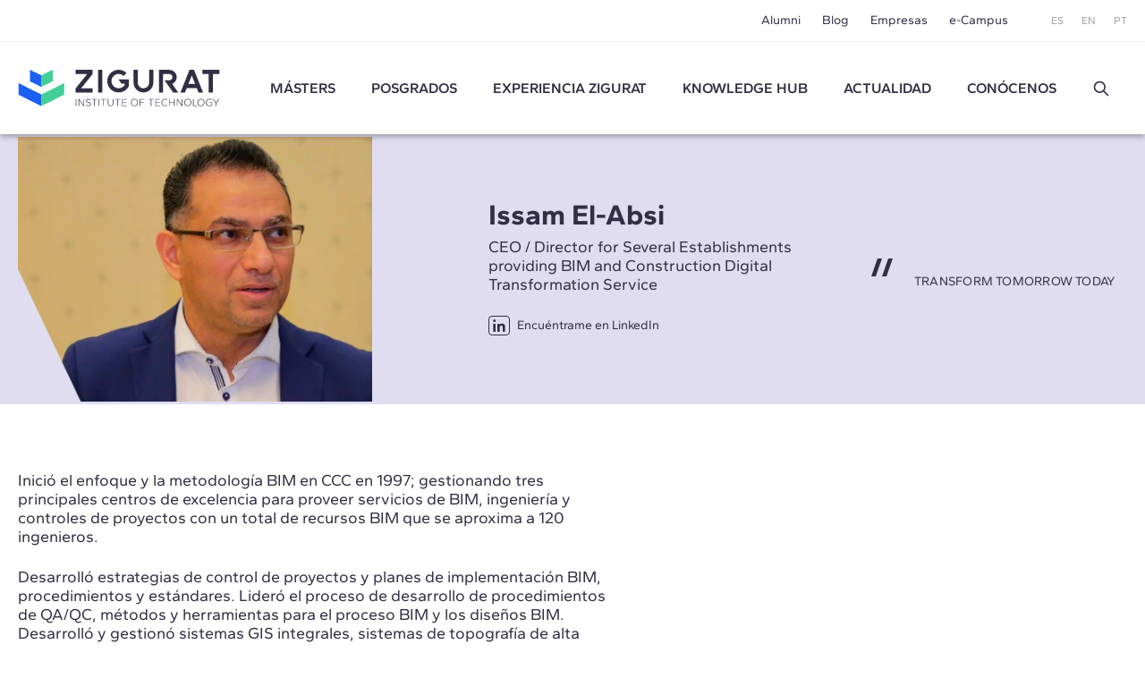

--- FILE ---
content_type: text/html; charset=UTF-8
request_url: https://www.e-zigurat.com/es/profesor/issam-el-absi/?utm_campaign=GBLOCK_ArticulosBlogIT&utm_medium=ArticuloBanner&utm_source=BlogIT&utm_content=RegulatingBlockchain
body_size: 8790
content:
<!DOCTYPE html>
<html lang="es">
<head>
    <meta charset="UTF-8">
    <meta name="viewport" content="width=device-width, initial-scale=1.0">
    <meta http-equiv="X-UA-Compatible" content="ie=edge">
    <meta name="theme-color" content="#ffffff">

    <title>Issam El-Absi | Líder en BIM y transformación digital</title>

    <meta name="description" content="Pionero en BIM desde 1997, experto en implementación BIM, control de proyectos y transformación digital."/>
    <link rel="stylesheet" href="https://pdcc.gdpr.es/pdcc.min.css">
<script charset="utf-8" src="https://pdcc.gdpr.es/pdcc.min.js"></script>
<script type="application/javascript">
    PDCookieConsent.config({
        "brand": {
            "dev": false,
            "name": "Rgpd.3-0advocats.com",
            "url": "https://3-0advocats.com"
        },
        "showRejectButton": true,
        "cookiePolicyLink": "https://www.e-zigurat.com/es/politica-de-cookies-zigurat/?utm_campaign=GBLOCK_ArticulosBlogIT&utm_medium=ArticuloBanner&utm_source=BlogIT&utm_content=RegulatingBlockchain",
        "hideModalIn": ["https://www.e-zigurat.com/es/politica-de-cookies-zigurat/", "https://www.e-zigurat.com/es/politica-de-cookies-zigurat/?utm_campaign=GBLOCK_ArticulosBlogIT&utm_medium=ArticuloBanner&utm_source=BlogIT&utm_content=RegulatingBlockchain"],
        "styles": {
            "primaryButton": {
                "bgColor": "#43CF96",
                "txtColor": "#F5FFF8"
            },
            "secondaryButton": {
                "bgColor": "#322F44",
                "txtColor": "#F5FFF8"
            }
        }
    });

    PDCookieConsent.blockList([
        {
            "domain": "youtube",
            "name": "YouTube",
            "actived": true,
            "editable": false,
            "visible": false
        },
        {
            "domain": "recaptcha",
            "name": "Google reCAPTCHA",
            "actived": true,
            "editable": false,
            "visible": false
        },
        {
            "domain": "vimeo",
            "name": "Vimeo",
            "actived": true,
            "editable": false,
            "visible": false
        },
        {
            "domain": "cloudflare",
            "name": "CDN Zigurat",
            "actived": true,
            "editable": false,
            "visible": false
        },
        {
            "domain": "hubspot",
            "name": "CDN Zigurat",
            "actived": true,
            "editable": false,
            "visible": false
        },
        {
            "domain": "e-zigurat",
            "name": "CDN Zigurat",
            "actived": true,
            "editable": false,
            "visible": false
        },
        {
            "domain": "googletagmanager",
            "name": "Google Tag Manager",
            "actived": true,
            "editable": false,
            "visible": false
        },
        {
            "contain": "googletagmanager",
            "name": "Google Tag Manager",
            "actived": true,
            "editable": false,
            "visible": false
        },
        {
            "domain": "analytics",
            "name": "Cookies Analíticas"
        },
        {
            "contain": "analytics",
            "name": "Cookies Analíticas"
        },
        {
            "domain": "facebook",
            "name": "Cookies de publicidad"
        }
    ]);
</script>


    <link rel="shortcut icon" type="image/x-icon" href="https://www.e-zigurat.com/images/favicon.ico">
    <link rel="apple-touch-icon" sizes="180x180" href="https://www.e-zigurat.com/apple-touch-icon.png">

    <link rel="canonical" href="https://www.e-zigurat.com/es/profesor/issam-el-absi/" />


        <link rel="preload" as="style" href="https://www.e-zigurat.com/build/assets/app.6420c4b7.css" /><link rel="modulepreload" href="https://www.e-zigurat.com/build/assets/app.ee08eb9f.js" /><link rel="modulepreload" href="https://www.e-zigurat.com/build/assets/core.de9a7166.js" /><link rel="modulepreload" href="https://www.e-zigurat.com/build/assets/search.f0dc555d.js" /><link rel="stylesheet" href="https://www.e-zigurat.com/build/assets/app.6420c4b7.css" /><script type="module" src="https://www.e-zigurat.com/build/assets/app.ee08eb9f.js"></script><script type="module" src="https://www.e-zigurat.com/build/assets/search.f0dc555d.js"></script>        <script>(function(w,d,s,l,i){w[l]=w[l]||[];w[l].push({'gtm.start':
            new Date().getTime(),event:'gtm.js'});var f=d.getElementsByTagName(s)[0],
        j=d.createElement(s),dl=l!='dataLayer'?'&l='+l:'';j.async=true;j.src=
        'https://www.googletagmanager.com/gtm.js?id='+i+dl;f.parentNode.insertBefore(j,f);
    })(window,document,'script','dataLayer','GTM-WRJ36PP');</script>
</head>
<body>
    <noscript><iframe src="https://www.googletagmanager.com/ns.html?id=GTM-WRJ36PP"
      height="0" width="0" style="display:none;visibility:hidden"></iframe></noscript>
    <div id="sidebar" class="transition lg:hidden bg-tertiary z-20 fixed left-0 top-0 bottom-0 overflow-y-auto w-[calc(100vw-1rem)] max-w-[375px] text-white -translate-x-full duration-200 ease-linear flex flex-col">
    <div class="flex justify-between items-center pl-4 pr-4 py-4">
        <ul class="flex space-x-2 text-xs">
            <li><a href="https://www.e-zigurat.com/es/?utm_campaign=GBLOCK_ArticulosBlogIT&amp;utm_medium=ArticuloBanner&amp;utm_source=BlogIT&amp;utm_content=RegulatingBlockchain" class="p-2">ES</a></li>
            <li><a href="https://www.e-zigurat.com/en/?utm_campaign=GBLOCK_ArticulosBlogIT&amp;utm_medium=ArticuloBanner&amp;utm_source=BlogIT&amp;utm_content=RegulatingBlockchain" class="p-2">EN</a></li>
            <li><a href="https://www.e-zigurat.com/pt-br/?utm_campaign=GBLOCK_ArticulosBlogIT&amp;utm_medium=ArticuloBanner&amp;utm_source=BlogIT&amp;utm_content=RegulatingBlockchain" class="p-2">PT</a></li>
        </ul>
        <button type="button" aria-label="Hide menu" class="p-1" data-toggle="sidebar">
            <svg class="h-[1.275rem] w-[1.275rem]" viewBox="0 0 21 21" aria-hidden="true" xmlns="http://www.w3.org/2000/svg" style="fill-rule:evenodd;clip-rule:evenodd;stroke-linejoin:round;stroke-miterlimit:2;"><g transform="matrix(0.888925,0.888925,-1.06066,1.06066,-110.838,-229.632)"><path d="M214,56C214,55.448 213.465,55 212.807,55L193.193,55C192.535,55 192,55.448 192,56C192,56.552 192.535,57 193.193,57L212.807,57C213.465,57 214,56.552 214,56Z" class="fill-white" /></g><g transform="matrix(-0.888925,0.888925,1.06066,1.06066,131.272,-229.632)"><path d="M214,56C214,55.448 213.465,55 212.807,55L193.193,55C192.535,55 192,55.448 192,56C192,56.552 192.535,57 193.193,57L212.807,57C213.465,57 214,56.552 214,56Z" class="fill-white" /></g></svg>
        </button>
    </div>
    <ul class="fs-sm overflow-y-auto">
                <li class="nav-item group">
            <a role="button" class="nav-link px-6 py-4 block relative caret">Másters</a>
            <div class="max-h-0 group-[.active]:max-h-screen overflow-y-hidden"> 
                <ul class="bg-tertiary-dark text-white">
                    <li><a href="https://www.e-zigurat.com/es/nuestros-masteres/?utm_campaign=GBLOCK_ArticulosBlogIT&amp;utm_medium=ArticuloBanner&amp;utm_source=BlogIT&amp;utm_content=RegulatingBlockchain" class="block px-12 py-4">Másters</a></li>
                                        <li><a href="https://www.e-zigurat.com/es/cursos/bim-management/?utm_campaign=GBLOCK_ArticulosBlogIT&amp;utm_medium=ArticuloBanner&amp;utm_source=BlogIT&amp;utm_content=RegulatingBlockchain" class="block px-12 py-4">BIM Management</a></li>
                                        <li><a href="https://www.e-zigurat.com/es/cursos/construccion/?utm_campaign=GBLOCK_ArticulosBlogIT&amp;utm_medium=ArticuloBanner&amp;utm_source=BlogIT&amp;utm_content=RegulatingBlockchain" class="block px-12 py-4">Construction Management</a></li>
                                        <li><a href="https://www.e-zigurat.com/es/cursos/ingenieria-estructural/?utm_campaign=GBLOCK_ArticulosBlogIT&amp;utm_medium=ArticuloBanner&amp;utm_source=BlogIT&amp;utm_content=RegulatingBlockchain" class="block px-12 py-4">Ingeniería de Estructuras</a></li>
                                        <li><a href="https://www.e-zigurat.com/es/cursos/instalaciones-mep/?utm_campaign=GBLOCK_ArticulosBlogIT&amp;utm_medium=ArticuloBanner&amp;utm_source=BlogIT&amp;utm_content=RegulatingBlockchain" class="block px-12 py-4">Ingeniería de Instalaciones MEP</a></li>
                                        <li><a href="https://www.e-zigurat.com/es/cursos/ai-digital-transformation/?utm_campaign=GBLOCK_ArticulosBlogIT&amp;utm_medium=ArticuloBanner&amp;utm_source=BlogIT&amp;utm_content=RegulatingBlockchain" class="block px-12 py-4">AI &amp; Digital Transformation</a></li>
                                    </ul>
            </div>
        </li>
                                        <li class="nav-item"><a href="https://www.e-zigurat.com/es/cursos/arquitectura-ingenieria/?utm_campaign=GBLOCK_ArticulosBlogIT&amp;utm_medium=ArticuloBanner&amp;utm_source=BlogIT&amp;utm_content=RegulatingBlockchain" class="nav-link px-6 py-4 block">Posgrados</a></li>
                            <li class="nav-item group">
            <a role="button" class="nav-link px-6 py-4 block relative caret">Experiencia ZIGURAT</a>
            <div class="max-h-0 group-[.active]:max-h-screen overflow-y-hidden">
                <ul class="bg-tertiary-dark text-white">
                    <li><a href="https://www.e-zigurat.com/es/metodologia-formacion-online/?utm_campaign=GBLOCK_ArticulosBlogIT&amp;utm_medium=ArticuloBanner&amp;utm_source=BlogIT&amp;utm_content=RegulatingBlockchain" class="block px-12 py-4">Metodología</a></li>
                    <li><a href="https://www.e-zigurat.com/es/profesores/?utm_campaign=GBLOCK_ArticulosBlogIT&amp;utm_medium=ArticuloBanner&amp;utm_source=BlogIT&amp;utm_content=RegulatingBlockchain" class="block px-12 py-4">Equipo docente</a></li>
                    <li><a href="https://www.e-zigurat.com/es/certificaciones-academicas/?utm_campaign=GBLOCK_ArticulosBlogIT&amp;utm_medium=ArticuloBanner&amp;utm_source=BlogIT&amp;utm_content=RegulatingBlockchain" class="block px-12 py-4">Certificaciones académicas</a></li>
                </ul>
            </div>
        </li>
        <li class="nav-item"><a href="https://www.e-zigurat.com/es/knowledge-hub/?utm_campaign=GBLOCK_ArticulosBlogIT&amp;utm_medium=ArticuloBanner&amp;utm_source=BlogIT&amp;utm_content=RegulatingBlockchain" class="nav-link px-6 py-4 block">Knowledge Hub</a></li>
        <li class="nav-item group">
            <a role="button" class="nav-link px-6 py-4 block relative caret">Actualidad</a>
            <div class="max-h-0 group-[.active]:max-h-screen overflow-y-hidden">
                <ul class="bg-tertiary-dark text-white">
                                        <li><a href="https://www.e-zigurat.com/es/noticias-zigurat/?utm_campaign=GBLOCK_ArticulosBlogIT&amp;utm_medium=ArticuloBanner&amp;utm_source=BlogIT&amp;utm_content=RegulatingBlockchain" class="block px-12 py-4">Noticias</a></li>
                                                            <li><a href="https://www.e-zigurat.com/es/blogs/?utm_campaign=GBLOCK_ArticulosBlogIT&amp;utm_medium=ArticuloBanner&amp;utm_source=BlogIT&amp;utm_content=RegulatingBlockchain" class="block px-12 py-4">Blog</a></li>
                                        <li><a href="https://www.e-zigurat.com/es/eventos-de-ingenieria-y-arquitectura/?utm_campaign=GBLOCK_ArticulosBlogIT&amp;utm_medium=ArticuloBanner&amp;utm_source=BlogIT&amp;utm_content=RegulatingBlockchain" class="block px-12 py-4">Eventos</a></li>
                </ul>
            </div>
        </li>
        <li class="nav-item group">
            <a role="button" class="nav-link px-6 py-4 block relative caret">Conócenos</a>
            <div class="max-h-0 group-[.active]:max-h-screen overflow-y-hidden">
                <ul class="bg-tertiary-dark text-white">
                    <li><a href="https://www.e-zigurat.com/es/sobre-nosotros/?utm_campaign=GBLOCK_ArticulosBlogIT&amp;utm_medium=ArticuloBanner&amp;utm_source=BlogIT&amp;utm_content=RegulatingBlockchain" class="block px-12 py-4">Conócenos</a></li>
                    <li><a href="https://www.e-zigurat.com/es/relaciones-institucionales/?utm_campaign=GBLOCK_ArticulosBlogIT&amp;utm_medium=ArticuloBanner&amp;utm_source=BlogIT&amp;utm_content=RegulatingBlockchain" class="block px-12 py-4">Relaciones Institucionales</a></li>
                    <li><a href="https://www.e-zigurat.com/es/servicios-para-empresas-colaboraciones/?utm_campaign=GBLOCK_ArticulosBlogIT&amp;utm_medium=ArticuloBanner&amp;utm_source=BlogIT&amp;utm_content=RegulatingBlockchain" class="block px-12 py-4">Servicios para empresas</a></li>
                    <li><a href="https://www.e-zigurat.com/es/employer-branding/?utm_campaign=GBLOCK_ArticulosBlogIT&amp;utm_medium=ArticuloBanner&amp;utm_source=BlogIT&amp;utm_content=RegulatingBlockchain" class="block px-12 py-4">Staff & Employer branding</a></li>
                    <li><a href="https://www.e-zigurat.com/es/becas-ayuda-financiera/?utm_campaign=GBLOCK_ArticulosBlogIT&amp;utm_medium=ArticuloBanner&amp;utm_source=BlogIT&amp;utm_content=RegulatingBlockchain" class="block px-12 py-4">Ayudas Económicas</a></li>
                    <li><a href="https://www.e-zigurat.com/es/contacto/?utm_campaign=GBLOCK_ArticulosBlogIT&amp;utm_medium=ArticuloBanner&amp;utm_source=BlogIT&amp;utm_content=RegulatingBlockchain" class="block px-12 py-4">Contáctanos</a></li>
                </ul>
            </div>
        </li>
        <li class="px-6 py-4">
            <form method="get" action="https://www.e-zigurat.com/es/resultados/?utm_campaign=GBLOCK_ArticulosBlogIT&amp;utm_medium=ArticuloBanner&amp;utm_source=BlogIT&amp;utm_content=RegulatingBlockchain" class="relative flex items-center js-search-form">
        <input type="hidden" name="_token" value="BGaZjOhqCqVVI8elCTMbRNvfWcOpua1MezWwdeG2">
        <input id="search-sidebar" type="text" name="search" autocomplete="off"
                        class="js-search bg-transparent outline-none focus:ring-0 border-0 transition-colors
                                    border-b border-b-white focus:border-b-white pr-8 pl-0 py-2 w-full text-white text-sm placeholder:text-white hidden peer
                            "
            maxlength="100"
        >

                    <div class="flex items-center py-2 border-b border-b-transparent shrink-0 cursor-pointer" data-toggle="search" data-target="#search-sidebar">
                Buscar
                <svg class="h-5 w-5 ml-3" width="100%" height="100%" viewBox="0 0 24 24" fill="none" xmlns="http://www.w3.org/2000/svg">
                    <path d="M14.9536 14.9458L21 21M17 10C17 13.866 13.866 17 10 17C6.13401 17 3 13.866 3 10C3 6.13401 6.13401 3 10 3C13.866 3 17 6.13401 17 10Z" stroke="currentColor" stroke-width="2" stroke-linecap="round" stroke-linejoin="round"/>
                </svg>
            </div>
        
        <button type="submit" for="search-sidebar" class="absolute shrink-0
                            h-5 w-5 right-0 top-2 hidden peer-[:not(.hidden)]:block
                    ">
            <svg width="100%" height="100%" viewBox="0 0 24 24" fill="none" xmlns="http://www.w3.org/2000/svg">
                <path d="M14.9536 14.9458L21 21M17 10C17 13.866 13.866 17 10 17C6.13401 17 3 13.866 3 10C3 6.13401 6.13401 3 10 3C13.866 3 17 6.13401 17 10Z" stroke="currentColor" stroke-width="2" stroke-linecap="round" stroke-linejoin="round"/>
            </svg>
        </button>
    </form>
        </li>
    </ul>
    <div class="px-5 pb-6 mt-6">
        <ul class="fs-sm flex justify-center space-x-8 border-t border-t-white/50 pt-5">
            <li><a href="https://www.e-zigurat.com/es/alumni/?utm_campaign=GBLOCK_ArticulosBlogIT&amp;utm_medium=ArticuloBanner&amp;utm_source=BlogIT&amp;utm_content=RegulatingBlockchain">Alumni</a></li>
            <li><a href="https://www.e-zigurat.com/es/blogs/?utm_campaign=GBLOCK_ArticulosBlogIT&amp;utm_medium=ArticuloBanner&amp;utm_source=BlogIT&amp;utm_content=RegulatingBlockchain">Blog</a></li>
            <li><a href="https://www.e-zigurat.com/es/servicios-para-empresas-colaboraciones/?utm_campaign=GBLOCK_ArticulosBlogIT&amp;utm_medium=ArticuloBanner&amp;utm_source=BlogIT&amp;utm_content=RegulatingBlockchain">Empresas</a></li>
            <li><a href="https://www.e-zigurat.com/es/campus-online-y-ecosistema/?utm_campaign=GBLOCK_ArticulosBlogIT&amp;utm_medium=ArticuloBanner&amp;utm_source=BlogIT&amp;utm_content=RegulatingBlockchain">e-Campus</a></li>
        </ul>
    </div>
</div>

    <div id="wrapper" class="transition-transform">
        <header id="header" class="bg-white lg:divide-y lg:divide-secondary/10 sticky lg:relative top-0 z-10 text-tertiary-dark">
    <div id="topbar" class="hidden lg:block bg-white lg:relative lg:z-11">
        <div class="container-fluid flex text-sm justify-end items-center h-[46px] space-x-12">
            <ul class="flex space-x-6">
                <li class="hover:text-menu-hover"><a href="https://www.e-zigurat.com/es/alumni/?utm_campaign=GBLOCK_ArticulosBlogIT&amp;utm_medium=ArticuloBanner&amp;utm_source=BlogIT&amp;utm_content=RegulatingBlockchain">Alumni</a></li>
                <li class="hover:text-menu-hover"><a href="https://www.e-zigurat.com/es/blogs/?utm_campaign=GBLOCK_ArticulosBlogIT&amp;utm_medium=ArticuloBanner&amp;utm_source=BlogIT&amp;utm_content=RegulatingBlockchain">Blog</a></li>
                <li class="hover:text-menu-hover"><a href="https://www.e-zigurat.com/es/servicios-para-empresas-colaboraciones/?utm_campaign=GBLOCK_ArticulosBlogIT&amp;utm_medium=ArticuloBanner&amp;utm_source=BlogIT&amp;utm_content=RegulatingBlockchain">Empresas</a></li>
                <li class="hover:text-menu-hover"><a href="https://www.e-zigurat.com/es/campus-online-y-ecosistema/?utm_campaign=GBLOCK_ArticulosBlogIT&amp;utm_medium=ArticuloBanner&amp;utm_source=BlogIT&amp;utm_content=RegulatingBlockchain">e-Campus</a></li>
            </ul>
            <ul class="flex space-x-5 text-xs text-light">
                <li><a href="https://www.e-zigurat.com/es/?utm_campaign=GBLOCK_ArticulosBlogIT&amp;utm_medium=ArticuloBanner&amp;utm_source=BlogIT&amp;utm_content=RegulatingBlockchain">ES</a></li>
                <li><a href="https://www.e-zigurat.com/en/?utm_campaign=GBLOCK_ArticulosBlogIT&amp;utm_medium=ArticuloBanner&amp;utm_source=BlogIT&amp;utm_content=RegulatingBlockchain">EN</a></li>
                <li><a href="https://www.e-zigurat.com/pt-br/?utm_campaign=GBLOCK_ArticulosBlogIT&amp;utm_medium=ArticuloBanner&amp;utm_source=BlogIT&amp;utm_content=RegulatingBlockchain">PT</a></li>
            </ul>
        </div>
    </div>
    <div id="navbar" class="top-0 bg-white w-full shadow z-10 h-[60px] lg:h-[104px] transition-[height]">
        <div class="container-fluid relative flex items-center h-full">
            <div class="flex items-center">
                <button type="button" aria-label="Show menu" class="lg:hidden p-1" data-toggle="sidebar">
                    <svg class="h-[1.063rem] w-[1.375rem]" viewBox="0 0 22 17" aria-hidden="true" xmlns="http://www.w3.org/2000/svg"><g transform="matrix(1,0,0,1,-192,-54)"><g transform="matrix(1,0,0,1.5,0,-28.5)"><path d="M214,56C214,55.448 213.328,55 212.5,55L193.5,55C192.672,55 192,55.448 192,56C192,56.552 192.672,57 193.5,57L212.5,57C213.328,57 214,56.552 214,56Z" class="fill-tertiary"/></g><g transform="matrix(1,0,0,1.5,0,-14.5)"><path d="M214,56C214,55.448 213.328,55 212.5,55L193.5,55C192.672,55 192,55.448 192,56C192,56.552 192.672,57 193.5,57L212.5,57C213.328,57 214,56.552 214,56Z" class="fill-tertiary"/></g><g transform="matrix(1,0,0,1.5,0,-21.5)"><path d="M214,56C214,55.448 213.328,55 212.5,55L193.5,55C192.672,55 192,55.448 192,56C192,56.552 192.672,57 193.5,57L212.5,57C213.328,57 214,56.552 214,56Z" class="fill-tertiary"/></g></g></svg>
                </button>
            </div>
            <div class="absolute top-1/2 left-1/2 -translate-x-1/2 -translate-y-1/2 lg:translate-x-0 lg:translate-y-0 lg:static shrink-0 lg:mr-9 xl:mr-14">
                <a href="https://www.e-zigurat.com/es/?utm_campaign=GBLOCK_ArticulosBlogIT&amp;utm_medium=ArticuloBanner&amp;utm_source=BlogIT&amp;utm_content=RegulatingBlockchain" class="block w-[132px] lg:w-[176px] xl:w-[225.6px]">
                    <img src="https://www.e-zigurat.com/images/logo.svg" alt="ZIGURAT" class="navbar-brand" width="225.6" height="41" />
                    
                </a>
            </div>
            <div class="hidden lg:block lg:w-full">
                <ul class="flex font-semibold space-x-5 xl:space-x-10 lg:justify-evenly xl:justify-start">
                                                                    <li class="relative group menu-item hover:text-menu-hover">
                            <a href="https://www.e-zigurat.com/es/nuestros-masteres/?utm_campaign=GBLOCK_ArticulosBlogIT&amp;utm_medium=ArticuloBanner&amp;utm_source=BlogIT&amp;utm_content=RegulatingBlockchain" class="block uppercase">Másters</a>
                            <ul class="submenu">
                                                                <li><a href="https://www.e-zigurat.com/es/cursos/bim-management/?utm_campaign=GBLOCK_ArticulosBlogIT&amp;utm_medium=ArticuloBanner&amp;utm_source=BlogIT&amp;utm_content=RegulatingBlockchain">BIM Management</a></li>
                                                                <li><a href="https://www.e-zigurat.com/es/cursos/construccion/?utm_campaign=GBLOCK_ArticulosBlogIT&amp;utm_medium=ArticuloBanner&amp;utm_source=BlogIT&amp;utm_content=RegulatingBlockchain">Construction Management</a></li>
                                                                <li><a href="https://www.e-zigurat.com/es/cursos/ingenieria-estructural/?utm_campaign=GBLOCK_ArticulosBlogIT&amp;utm_medium=ArticuloBanner&amp;utm_source=BlogIT&amp;utm_content=RegulatingBlockchain">Ingeniería de Estructuras</a></li>
                                                                <li><a href="https://www.e-zigurat.com/es/cursos/instalaciones-mep/?utm_campaign=GBLOCK_ArticulosBlogIT&amp;utm_medium=ArticuloBanner&amp;utm_source=BlogIT&amp;utm_content=RegulatingBlockchain">Ingeniería de Instalaciones MEP</a></li>
                                                                <li><a href="https://www.e-zigurat.com/es/cursos/ai-digital-transformation/?utm_campaign=GBLOCK_ArticulosBlogIT&amp;utm_medium=ArticuloBanner&amp;utm_source=BlogIT&amp;utm_content=RegulatingBlockchain">AI &amp; Digital Transformation</a></li>
                                                            </ul>
                        </li>
                                                                                                                <li class="menu-item hover:text-menu-hover"><a href="https://www.e-zigurat.com/es/cursos/arquitectura-ingenieria/?utm_campaign=GBLOCK_ArticulosBlogIT&amp;utm_medium=ArticuloBanner&amp;utm_source=BlogIT&amp;utm_content=RegulatingBlockchain" class="block uppercase">Posgrados</a></li>
                                                                <li class="relative group menu-item hover:text-menu-hover">
                        <a role="button" class="block uppercase cursor-default">
                            Experiencia ZIGURAT                        </a>
                        <ul class="submenu">
                            <li><a href="https://www.e-zigurat.com/es/metodologia-formacion-online/?utm_campaign=GBLOCK_ArticulosBlogIT&amp;utm_medium=ArticuloBanner&amp;utm_source=BlogIT&amp;utm_content=RegulatingBlockchain">Metodología</a></li>
                            <li><a href="https://www.e-zigurat.com/es/profesores/?utm_campaign=GBLOCK_ArticulosBlogIT&amp;utm_medium=ArticuloBanner&amp;utm_source=BlogIT&amp;utm_content=RegulatingBlockchain">Equipo docente</a></li>
                            <li><a href="https://www.e-zigurat.com/es/certificaciones-academicas/?utm_campaign=GBLOCK_ArticulosBlogIT&amp;utm_medium=ArticuloBanner&amp;utm_source=BlogIT&amp;utm_content=RegulatingBlockchain">Certificaciones académicas</a></li>
                        </ul>
                    </li>
                    <li class="menu-item hover:text-menu-hover"><a href="https://www.e-zigurat.com/es/knowledge-hub/?utm_campaign=GBLOCK_ArticulosBlogIT&amp;utm_medium=ArticuloBanner&amp;utm_source=BlogIT&amp;utm_content=RegulatingBlockchain" class="block uppercase">Knowledge Hub</a></li>
					<li class="relative group menu-item hover:text-menu-hover">
                        <a role="button" class="block uppercase cursor-default">Actualidad</a>
                        <ul class="submenu">
                                                        <li><a href="https://www.e-zigurat.com/es/noticias-zigurat/?utm_campaign=GBLOCK_ArticulosBlogIT&amp;utm_medium=ArticuloBanner&amp;utm_source=BlogIT&amp;utm_content=RegulatingBlockchain">Noticias</a></li>
                                                                                    <li><a href="https://www.e-zigurat.com/es/blogs/?utm_campaign=GBLOCK_ArticulosBlogIT&amp;utm_medium=ArticuloBanner&amp;utm_source=BlogIT&amp;utm_content=RegulatingBlockchain">Blog</a></li>
                                                        <li><a href="https://www.e-zigurat.com/es/eventos-de-ingenieria-y-arquitectura/?utm_campaign=GBLOCK_ArticulosBlogIT&amp;utm_medium=ArticuloBanner&amp;utm_source=BlogIT&amp;utm_content=RegulatingBlockchain">Eventos</a></li>
                        </ul>
                    </li>
                    <li class="relative group menu-item hover:text-menu-hover">
                        <a role="button" class="block uppercase cursor-default">Conócenos</a>
                        <ul class="submenu right-0 left-auto">
                            <li><a href="https://www.e-zigurat.com/es/sobre-nosotros/?utm_campaign=GBLOCK_ArticulosBlogIT&amp;utm_medium=ArticuloBanner&amp;utm_source=BlogIT&amp;utm_content=RegulatingBlockchain">Quiénes somos</a></li>
                            <li><a href="https://www.e-zigurat.com/es/relaciones-institucionales/?utm_campaign=GBLOCK_ArticulosBlogIT&amp;utm_medium=ArticuloBanner&amp;utm_source=BlogIT&amp;utm_content=RegulatingBlockchain">Relaciones Institucionales</a></li>
                            <li><a href="https://www.e-zigurat.com/es/servicios-para-empresas-colaboraciones/?utm_campaign=GBLOCK_ArticulosBlogIT&amp;utm_medium=ArticuloBanner&amp;utm_source=BlogIT&amp;utm_content=RegulatingBlockchain">Servicios para empresas</a></li>
                            <li><a href="https://www.e-zigurat.com/es/employer-branding/?utm_campaign=GBLOCK_ArticulosBlogIT&amp;utm_medium=ArticuloBanner&amp;utm_source=BlogIT&amp;utm_content=RegulatingBlockchain">Staff & Employer branding</a></li>
                            <li><a href="https://www.e-zigurat.com/es/becas-ayuda-financiera/?utm_campaign=GBLOCK_ArticulosBlogIT&amp;utm_medium=ArticuloBanner&amp;utm_source=BlogIT&amp;utm_content=RegulatingBlockchain">Ayudas Económicas</a></li>
                            <li><a href="https://www.e-zigurat.com/es/contacto/?utm_campaign=GBLOCK_ArticulosBlogIT&amp;utm_medium=ArticuloBanner&amp;utm_source=BlogIT&amp;utm_content=RegulatingBlockchain">Contáctanos</a></li>
                        </ul>
                    </li>
                    <li class="flex justify-center items-center">
                        <a role="button" data-toggle="search" data-target="#search-header" class="h-5 w-5 block">
                            <svg width="100%" height="100%" viewBox="0 0 24 24" fill="none" xmlns="http://www.w3.org/2000/svg">
                                <path d="M14.9536 14.9458L21 21M17 10C17 13.866 13.866 17 10 17C6.13401 17 3 13.866 3 10C3 6.13401 6.13401 3 10 3C13.866 3 17 6.13401 17 10Z" stroke="currentColor" stroke-width="2" stroke-linecap="round" stroke-linejoin="round"/>
                            </svg>
                        </a>
                    </li>
                </ul>
            </div>
        </div>
    </div>
</header>

<div id="search-overlay" class="bg-white/90 fixed left-0 top-0 bottom-0 right-0 z-20 hidden lg:flex items-center justify-center transition-opacity invisible opacity-0">
    <form method="get" action="https://www.e-zigurat.com/es/resultados/?utm_campaign=GBLOCK_ArticulosBlogIT&amp;utm_medium=ArticuloBanner&amp;utm_source=BlogIT&amp;utm_content=RegulatingBlockchain" class="relative flex items-center js-search-form">
        <input type="hidden" name="_token" value="BGaZjOhqCqVVI8elCTMbRNvfWcOpua1MezWwdeG2">
        <input id="search-header" type="text" name="search" autocomplete="off"
             placeholder="Buscar"             class="js-search bg-transparent outline-none focus:ring-0 border-0 transition-colors
                                    border-b-2 border-b-tertiary-dark focus:border-b-tertiary-dark pl-20 text-[27px] text-tertiary-dark
                            "
            maxlength="100"
        >

        
        <button type="submit" for="search-header" class="absolute shrink-0
                            h-8 w-8 left-2 top-2 block
                    ">
            <svg width="100%" height="100%" viewBox="0 0 24 24" fill="none" xmlns="http://www.w3.org/2000/svg">
                <path d="M14.9536 14.9458L21 21M17 10C17 13.866 13.866 17 10 17C6.13401 17 3 13.866 3 10C3 6.13401 6.13401 3 10 3C13.866 3 17 6.13401 17 10Z" stroke="currentColor" stroke-width="2" stroke-linecap="round" stroke-linejoin="round"/>
            </svg>
        </button>
    </form>
    <button type="button" aria-label="Hide search" class="p-1 absolute right-10 top-10" data-dismiss="search">
        <svg class="h-6 w-6" viewBox="0 0 21 21" aria-hidden="true" xmlns="http://www.w3.org/2000/svg" style="fill-rule:evenodd;clip-rule:evenodd;stroke-linejoin:round;stroke-miterlimit:2;"><g transform="matrix(0.888925,0.888925,-1.06066,1.06066,-110.838,-229.632)"><path d="M214,56C214,55.448 213.465,55 212.807,55L193.193,55C192.535,55 192,55.448 192,56C192,56.552 192.535,57 193.193,57L212.807,57C213.465,57 214,56.552 214,56Z" class="fill-light" /></g><g transform="matrix(-0.888925,0.888925,1.06066,1.06066,131.272,-229.632)"><path d="M214,56C214,55.448 213.465,55 212.807,55L193.193,55C192.535,55 192,55.448 192,56C192,56.552 192.535,57 193.193,57L212.807,57C213.465,57 214,56.552 214,56Z" class="fill-light" /></g></svg>
    </button>
</div> 

        
    <div class="bg-tertiary-light">
        <div class="container-fluid">
            <div class="md:grid md:grid-cols-4 md:gap-8 md:min-h-[302px] pb-9 md:pb-0 md:items-center">
                <div class="md:col-span-3 md:flex md:justify-between">
                    <div class="md:w-[43%]"> 
                        <picture>
                                                        <source media="(min-width:768px)"  srcset="https://www.e-zigurat.com/storage/3520/conversions/220-webp-417x312.webp" type="image/webp">
                            <source media="(min-width:768px)"  srcset="https://www.e-zigurat.com/storage/3520/conversions/220-default-417x312.png" type="image/jpeg">
                            <source srcset="https://www.e-zigurat.com/storage/3520/conversions/220-webp-332x249.webp" type="image/webp">
                            <source srcset="https://www.e-zigurat.com/storage/3520/conversions/220-default-332x249.png" type="image/jpeg">
                            <img class="w-full md:w-auto aspect-profile" src="https://www.e-zigurat.com/storage/3520/conversions/220-default-417x312.png" alt="" width="417" height="302" loading="lazy" decoding="async">
                                                    </picture>
                    </div>
                    <div class="mt-7 md:mt-0 md:self-center md:w-[43%]">
                        <h1 class="font-bold text-[23px] leading-[1.13] md:text-[2rem] md:leading-[1.094]">Issam El-Absi</h1>
                        <div class="fs-lg-tight mt-1 md:mt-2">CEO / Director for Several Establishments providing BIM and Construction Digital Transformation Service</div>
                        <a href="https://www.linkedin.com/in/issam-el-absi-056b4215/?originalSubdomain=gr" target="_blank" rel="noopener noreferrer" class="inline-flex items-center text-tertiary-dark text-sm mt-7 md:mt-6">
                            <span class="icon icon-linkedin text-lg py-px px-0.5 self-start mr-2 leading-none border border-tertiary-dark rounded"></span>
                            Encuéntrame en LinkedIn                        </a>
                    </div>
                </div>
                <div class="uppercase pl-12 pt-4 relative md:mt-3 text-sm tracking-[.016em]">
                    <svg class="svg-quote" viewBox="0 0 24 20" aria-hidden="true" xmlns="http://www.w3.org/2000/svg"><g transform="matrix(1,0,0,1,-4,-10)"><g><path d="M11,10L4,30L9,30L16,10L11,10" class="fill-tertiary-dark"></path><g transform="matrix(1,0,0,1,12,0)"><path d="M11,10L4,30L9,30L16,10L11,10" class="fill-tertiary-dark"></path></g></g></g></svg>
                    TRANSFORM TOMORROW TODAY
                </div>
            </div>
        </div>
    </div>

    <div class="bg-white py-8 md:pt-[75px] md:pb-[110px]">
        <div class="container-fluid">
            <div class="md:flex md:items-center">
                <div class="grow-1 md:pr-9 md:w-[57%] fs-lg-tight space-y-6">
                    <p>Inició el enfoque y la metodología BIM en CCC en 1997; gestionando tres principales centros de excelencia para proveer servicios de BIM, ingeniería y controles de proyectos con un total de recursos BIM que se aproxima a 120 ingenieros.</p><p>Desarrolló estrategias de control de proyectos y planes de implementación BIM, procedimientos y estándares. Lideró el proceso de desarrollo de procedimientos de QA/QC, métodos y herramientas para el proceso BIM y los diseños BIM. Desarrolló y gestionó sistemas GIS integrales, sistemas de topografía de alta tecnología y sistemas de automatización de ingeniería civil/infraestructura. Proporcionó servicios de consultoría en BIM y control de proyectos a varias organizaciones y clientes de renombre. Participó activamente en el grupo 5Di, el grupo ENCORD VCP, UBA y CIAT.</p><p>Participó en varias conferencias internacionales y regionales, eventos y actividades de transferencia de conocimiento sobre sistemas basados en BIM para la construcción, post-construcción, Industria 4.0 y Transformación Digital. Escribió publicaciones y artículos en varias revistas especializadas, boletines y libros. Ofrece servicios de consultoría a organizaciones internacionales y regionales en el campo de BIM, GIS, controles de proyectos y transformación digital.</p>
                </div>
                <div class="grow-1 md:pl-9 md:w-[43%] mt-8 md:mt-0">
                    <div class="aspect-[525/295] -mx-5 md:mx-0">
                                                    <div class="relative flex items-center justify-center -mx-5 md:mx-0">
                                                                                                        </div>
                                            </div>
                </div>
            </div>
                        <hr class="border-light pt-8 mt-8 md:pt-10 md:mt-24" />
            <h3 class="h2 mb-6 md:mb-12">Implicado en los siguientes cursos</h3>
            <div class="grid grid-cols-1 md:grid-cols-3 gap-3 md:gap-8 lg:grid-cols-4">
                                    <a href="https://www.e-zigurat.com/es/masters-bim-infrastructure-projects/?utm_campaign=GBLOCK_ArticulosBlogIT&amp;utm_medium=ArticuloBanner&amp;utm_source=BlogIT&amp;utm_content=RegulatingBlockchain" class="card p-0">
                <picture>
            <source srcset="https://www.e-zigurat.com/storage/3518/conversions/47-webp-366x205.webp" type="image/webp">
            <source srcset="https://www.e-zigurat.com/storage/3518/conversions/47-default-366x205.jpg" type="image/jpeg">
            <img class="w-full aspect-thumbnail" src="https://www.e-zigurat.com/storage/3518/conversions/47-default-366x205.jpg" alt="Metodología ZIGURAT" width="303" height="171"
                            loading="lazy" decoding="async"
                        >
        </picture>
                <div class="card-body clip-left bg-primary">
            <h4 class="card-title">Master's in Global Smart Construction Industry</h4>
            <div class="mt-auto flex items-center justify-end space-x-5">
                <div class="flex items-center pt-5">
                    <span class="icon icon-globe text-base"></span>
                    <span class="ml-1 text-xs">English</span>
                </div>
                <div class="flex items-center pt-5">
                    <span class="icon icon-clock text-base"></span>
                    <span class="ml-1 text-xs">1 academic year</span>
                </div>
            </div>
        </div>
    </a>
                            </div>
                    </div>
    </div>

    
    <div class="bg-cover bg-no-repeat bg-center bg-section-services">
    <div class="max-w-[960px] px-[50px] pt-[50px] pb-[68px] md:pt-[110px] md:pb-[110px] mx-auto">
        <div class="bg-neutral-100 text-center px-7 py-8 md:pt-16 md:pb-14">
            <h4 class="text-xl leading-[1.25] md:text-[2rem] md:leading-[1.094] font-bold">
                Servicios para empresas
            </h4>
            <div class="text-sm md:text-lg leading-normal md:leading-tight mt-4 md:mt-5 mx-auto max-w-[640px]">
                Impulsa la competitividad de tu empresa con ZIGURAT. Estamos especializados en transferir conocimiento y tecnología punta a entidades públicas y privadas, ayudándoles a aumentar su productividad, capacidad de innovación y crecimiento sostenible.
            </div>
            <a href="https://www.e-zigurat.com/es/servicios-para-empresas-colaboraciones/?utm_campaign=GBLOCK_ArticulosBlogIT&amp;utm_medium=ArticuloBanner&amp;utm_source=BlogIT&amp;utm_content=RegulatingBlockchain" class="btn btn-primary inline-block mt-7 md:mt-8">Impulsa el potencial de tu empresa</a>
        </div>
    </div>
</div>
    

        <footer class="bg-tertiary-dark text-light text-sm relative">
            <svg class="h-8 w-10 md:h-12 md:w-[60px] absolute left-1/2 -translate-x-1/2 -top-[1.375rem] md:-top-8 pointer-events-none" viewBox="0 0 75 60" xmlns="http://www.w3.org/2000/svg" aria-hidden="true"><g transform="matrix(-0.898218,-0.43955,-0.43955,0.898218,17.3346,14.3741)"><path d="M-15.445,-13.449L5.217,-13.449L-3.114,3.575L-23.776,3.576L-15.445,-13.449Z" class="fill-secondary"/></g><g transform="matrix(0,-1,-1,0,51.3341,4.739)"><path d="M-14.215,-4.345L4.739,-4.345L-4.343,14.215L-23.298,14.215L-14.215,-4.345Z" class="fill-primary"/></g><g transform="matrix(1,0,0,1,37.119,40.698)"><path d="M0,-0.35L-18.559,-9.432L-18.559,-9.453L-37.119,-18.954L-37.119,0.001L-18.559,9.501L-18.559,9.522L0,18.604L0,-0.35Z" class="fill-secondary"/></g><g transform="matrix(1,0,0,1,55.6786,49.801)"><path d="M0,-18.556L0,-18.535L-18.559,-9.453L-18.559,9.501L0,0.419L0,0.398L18.559,-9.102L18.559,-28.057L0,-18.556Z" class="fill-primary"/></g></svg>
    
    <div class="container-fluid pt-[72px] pb-[36px] md:pt-[107px] md:pb-[49px]">
        <div class="md:grid md:grid-cols-4 md:gap-5">
            <div class="collapsable group md:order-1">
                <div class="text-base text-white font-bold mb-5 relative caret after:md:hidden after:right-0 cursor-pointer md:cursor-auto">Contacto</div>
                <div class="hidden md:block group-[.show]:block">
                    <ul class="space-y-3 pb-12 md:pb-0">
                        <li>
                            <a href="/cdn-cgi/l/email-protection#3d54535b527d581047545a484f5c49135e5250" class="inline-flex items-center">
                                <span class="icon icon-envelop text-2xl self-start"></span>
                                <div class="ml-3 py-1"><span class="__cf_email__" data-cfemail="0b62656d644b6e2671626c7e796a7f25686466">[email&#160;protected]</span></div>
                            </a>
                        </li>
                        <li>
                            <div class="inline-flex items-center">
                                <span class="icon icon-phone text-2xl self-start"></span>
                                <div class="ml-3 py-1">
                                    <span class="uppercase">Barcelona</span><br />
                                    (+34) 93 300 12 10
                                </div>
                            </div>
                        </li>
                        <li>
                            <div class="inline-flex items-center">
                                <span class="icon icon-phone text-2xl self-start"></span>
                                <div class="ml-3 py-1">
                                    <span class="uppercase">MADRID</span><br />
                                    (+34) 91 060 61 29
                                </div>
                            </div>
                        </li>
                        <li>
                            <div class="inline-flex items-center">
                                <span class="icon icon-phone text-2xl self-start"></span>
                                <div class="ml-3 py-1">
                                    <span class="uppercase">LONDON</span><br />
                                    (+44) 203 76 90 296
                                </div>
                            </div>
                        </li>
                        <li>
                            <div class="inline-flex items-center">
                                <span class="icon icon-phone text-2xl self-start"></span>
                                <div class="ml-3 py-1">
                                    <span class="uppercase">New York</span><br />
                                    (+1) 929 209 8292
                                </div>
                            </div>
                        </li>
                        <li>
                            <div class="inline-flex items-center">
                                <span class="icon icon-phone text-2xl self-start"></span>
                                <div class="ml-3 py-1">
                                    <span class="uppercase">Brasilia</span><br />
                                    +(55) 61-4042-1251
                                </div>
                            </div>
                        </li>
                        <li>
                            <div class="inline-flex items-center">
                                <span class="icon icon-location text-2xl self-start"></span>
                                <div class="ml-3 py-1">
                                    <span class="uppercase">Barcelona</span><br />
                                    Almogàvers 66. 08018 Barcelona <br />
                                    (+34) 93 300 12 10
                                </div>
                            </div>
                        </li>
                    </ul>
                </div>
            </div>
            <div class=" md:order-4">
                <div class="collapsable group">
                    <div class="text-base text-white font-bold mb-5 relative caret after:md:hidden after:right-0 cursor-pointer md:cursor-auto">Acreditaciones académicas</div>
                    <div class="hidden md:block group-[.show]:block">
                        <div class="pb-12 md:pb-0">
                            <img src="https://www.e-zigurat.com/images/logo_IL3.svg" alt="Institut de formació contínua" class="block shrink-0 w-[274px] h-[38px] pointer-events-none select-none" loading="lazy" decoding="async" />
                        </div>
                    </div>
                </div>
                <div class="collapsable group">
                    <div class="text-base text-white font-bold mb-5 md:mb-10 md:mt-12 relative caret after:md:hidden after:right-0 cursor-pointer md:cursor-auto">Escuela oficial</div>
                    <div class="hidden md:block group-[.show]:block">
                        <div class="pb-12 md:pb-0 pt-5 md:pt-0">
                            <ul class="flex flex-col space-y-10">
                                <li>
                                    <img src="https://www.e-zigurat.com/images/autodesk.svg" alt="Autodesk" width="116" height="12" class="block shrink-0 pointer-events-none select-none" loading="lazy" decoding="async" />
                                </li>
                                <li>
                                    <img src="https://www.e-zigurat.com/images/bentley.svg" alt="Bentley" width="96" height="24" class="block shrink-0 pointer-events-none select-none" loading="lazy" decoding="async" />
                                </li>
                                <li>
                                    <img src="https://www.e-zigurat.com/images/cype@2x-min.png" alt="CYPE" width="38" height="35" class="block shrink-0 pointer-events-none select-none" loading="lazy" decoding="async" />
                                </li>
                            </ul>
                        </div>
                    </div>
                </div>
            </div>
            <div class=" md:order-2">
                                <div class="collapsable group">
                    <div class="text-base text-white font-bold mb-5 relative caret after:md:hidden after:right-0 cursor-pointer md:cursor-auto">Másteres ZIGURAT</div>
                    <div class="hidden md:block group-[.show]:block">
                        <ul class="space-y-4 pb-12 md:pb-0">
                                                        <li><a href="https://www.e-zigurat.com/es/cursos/bim-management/?utm_campaign=GBLOCK_ArticulosBlogIT&amp;utm_medium=ArticuloBanner&amp;utm_source=BlogIT&amp;utm_content=RegulatingBlockchain">BIM Management</a></li>
                                                        <li><a href="https://www.e-zigurat.com/es/cursos/construccion/?utm_campaign=GBLOCK_ArticulosBlogIT&amp;utm_medium=ArticuloBanner&amp;utm_source=BlogIT&amp;utm_content=RegulatingBlockchain">Construction Management</a></li>
                                                        <li><a href="https://www.e-zigurat.com/es/cursos/ingenieria-estructural/?utm_campaign=GBLOCK_ArticulosBlogIT&amp;utm_medium=ArticuloBanner&amp;utm_source=BlogIT&amp;utm_content=RegulatingBlockchain">Ingeniería de Estructuras</a></li>
                                                        <li><a href="https://www.e-zigurat.com/es/cursos/instalaciones-mep/?utm_campaign=GBLOCK_ArticulosBlogIT&amp;utm_medium=ArticuloBanner&amp;utm_source=BlogIT&amp;utm_content=RegulatingBlockchain">Ingeniería de Instalaciones MEP</a></li>
                                                        <li><a href="https://www.e-zigurat.com/es/cursos/ai-digital-transformation/?utm_campaign=GBLOCK_ArticulosBlogIT&amp;utm_medium=ArticuloBanner&amp;utm_source=BlogIT&amp;utm_content=RegulatingBlockchain">AI &amp; Digital Transformation</a></li>
                                                    </ul>
                    </div>
                </div>
                                                <div class="collapsable group">
                    <div class="text-base text-white font-bold mb-5 md:mt-8 relative caret after:md:hidden after:right-0 cursor-pointer md:cursor-auto">Posgrados ZIGURAT</div>
                    <div class="hidden md:block group-[.show]:block">
                        <ul class="space-y-4 pb-12 md:pb-0">
                                                        <li><a href="https://www.e-zigurat.com/es/cursos/arquitectura-ingenieria/?utm_campaign=GBLOCK_ArticulosBlogIT&amp;utm_medium=ArticuloBanner&amp;utm_source=BlogIT&amp;utm_content=RegulatingBlockchain">Posgrados</a></li>
                                                    </ul>
                    </div>
                </div>
                            </div>
            <div class=" md:order-3">
                <div class="collapsable group">
                    <div class="text-base text-white font-bold mb-5 relative caret after:md:hidden after:right-0 cursor-pointer md:cursor-auto">Sobre ZIGURAT</div>
                    <div class="hidden md:block group-[.show]:block">
                        <ul class="space-y-4 pb-12 md:pb-0">
                            <li><a href="https://www.e-zigurat.com/es/noticias-zigurat/?utm_campaign=GBLOCK_ArticulosBlogIT&amp;utm_medium=ArticuloBanner&amp;utm_source=BlogIT&amp;utm_content=RegulatingBlockchain">Noticias</a></li>
                            <li><a href="https://www.e-zigurat.com/es/blogs/?utm_campaign=GBLOCK_ArticulosBlogIT&amp;utm_medium=ArticuloBanner&amp;utm_source=BlogIT&amp;utm_content=RegulatingBlockchain">Blog</a></li>
                            <li><a href="https://www.e-zigurat.com/es/eventos-de-ingenieria-y-arquitectura/?utm_campaign=GBLOCK_ArticulosBlogIT&amp;utm_medium=ArticuloBanner&amp;utm_source=BlogIT&amp;utm_content=RegulatingBlockchain">Agenda</a></li>
                            <li><a href="https://www.bimcommunity.com/" target="_blank" rel="noopener noreferrer">BIMCommunity</a></li>
                            <li><a href="https://www.e-zigurat.com/es/employer-branding/?utm_campaign=GBLOCK_ArticulosBlogIT&amp;utm_medium=ArticuloBanner&amp;utm_source=BlogIT&amp;utm_content=RegulatingBlockchain">Sobre ZIGURAT</a></li>
                        </ul>
                    </div>
                </div>
                <div class="collapsable group">
                    <div class="text-base text-white font-bold mb-5 md:mt-8 relative caret after:md:hidden after:right-0 cursor-pointer md:cursor-auto">Síguenos</div>
                    <div class="hidden md:block group-[.show]:block">
                        <ul class="flex space-x-3 pb-8 md:pb-0">
                            <li>
                                <a href="https://www.facebook.com/zigurat.institute.of.technology/" target="_blank" rel="noopener noreferrer">
                                    <span class="icon icon-facebook text-2xl"></span>
                                </a>
                            </li>
                            <li>
                                <a href="https://www.youtube.com/channel/UCDKYw69mGeCumd6sishMJCw" target="_blank" rel="noopener noreferrer">
                                    <svg aria-hidden="true" width="24" height="24" viewBox="0 0 37 28" fill="none" class="mt-1" xmlns="http://www.w3.org/2000/svg">
                                        <path d="M15.2076 19.8157V8.52707L25.0194 14.1907L15.2076 19.8157ZM32.6865 0.71875H4.27857C3.25675 0.71875 2.27677 1.12467 1.55424 1.84721C0.831698 2.56975 0.425781 3.54972 0.425781 4.57154V23.8355C0.425781 24.8573 0.831698 25.8373 1.55424 26.5598C2.27677 27.2824 3.25675 27.6883 4.27857 27.6883H32.6865C33.7083 27.6883 34.6883 27.2824 35.4108 26.5598C36.1333 25.8373 36.5393 24.8573 36.5393 23.8355V4.57154C36.5393 3.54972 36.1333 2.56975 35.4108 1.84721C34.6883 1.12467 33.7083 0.71875 32.6865 0.71875Z" fill="currentColor"></path>
                                    </svg>
                                </a>
                            </li>
                            <li>
                                <a href="https://www.linkedin.com/school/1205610/?&pathWildcard=1205610" target="_blank" rel="noopener noreferrer">
                                    <span class="icon icon-linkedin text-2xl"></span>
                                </a>
                            </li>
                            <li>
                                <a href="https://www.instagram.com/ziguratinstitute/" target="_blank" rel="noopener noreferrer">
                                    <span class="icon icon-instagram text-2xl"></span>
                                </a>
                            </li>
                        </ul>
                    </div>
                </div>
            </div>
        </div>
        <div class="flex items-center justify-between mt-12">
            <div>
                <ul class="flex flex-col md:flex-row space-y-4 md:space-y-0 md:space-x-4">
                    <li><a href="https://www.e-zigurat.com/es/aviso-legal/?utm_campaign=GBLOCK_ArticulosBlogIT&amp;utm_medium=ArticuloBanner&amp;utm_source=BlogIT&amp;utm_content=RegulatingBlockchain">Aviso Legal</a></li>
                    <li><a href="https://www.e-zigurat.com/es/politica-de-privacidad/?utm_campaign=GBLOCK_ArticulosBlogIT&amp;utm_medium=ArticuloBanner&amp;utm_source=BlogIT&amp;utm_content=RegulatingBlockchain">Política de Privacidad</a></li>
                    <li><a href="https://www.e-zigurat.com/es/politica-de-cookies-zigurat/?utm_campaign=GBLOCK_ArticulosBlogIT&amp;utm_medium=ArticuloBanner&amp;utm_source=BlogIT&amp;utm_content=RegulatingBlockchain">Política de Cookies</a></li>
                    <li><a href="https://www.e-zigurat.com/storage/pdf/politica-de-calidad.pdf" target="_blank">Política de Calidad</a></li>
                    <li><a href="#" class="pdcc-open-modal">Panel Cookies</a></li>
                    <li><a href="https://www.e-zigurat.com/es/formulario-de-denuncias/?utm_campaign=GBLOCK_ArticulosBlogIT&amp;utm_medium=ArticuloBanner&amp;utm_source=BlogIT&amp;utm_content=RegulatingBlockchain">Canal Ético</a></li>
                </ul>
            </div>
            <a class="flex items-center" href="https://www.e-zigurat.com/storage/pdf/zigurat-iso-9001-2025-10-15-cast.pdf" target="_blank">
                <div class="text-right">Certificate <span class="block md:hidden"></span>ISO 9001</div>
                <picture>
                    <img class="ml-4 block w-[3.875rem] h-[6.75rem] pointer-events-none select-none" src="https://www.e-zigurat.com/images/applus_iso_9001.webp" alt="ZIGURAT" width="1920" height="360" loading="lazy" decoding="async">
                </picture>
            </a>
        </div>
    </div>
</footer>

            </div>
            <script data-cfasync="false" src="/cdn-cgi/scripts/5c5dd728/cloudflare-static/email-decode.min.js"></script><script type="text/javascript" id="hs-script-loader" async defer src="//js.hs-scripts.com/2908376.js"></script>
        <script>(function(){function c(){var b=a.contentDocument||a.contentWindow.document;if(b){var d=b.createElement('script');d.innerHTML="window.__CF$cv$params={r:'9a33a2e7dedfa69c',t:'MTc2MzkzMjA0OA=='};var a=document.createElement('script');a.src='/cdn-cgi/challenge-platform/scripts/jsd/main.js';document.getElementsByTagName('head')[0].appendChild(a);";b.getElementsByTagName('head')[0].appendChild(d)}}if(document.body){var a=document.createElement('iframe');a.height=1;a.width=1;a.style.position='absolute';a.style.top=0;a.style.left=0;a.style.border='none';a.style.visibility='hidden';document.body.appendChild(a);if('loading'!==document.readyState)c();else if(window.addEventListener)document.addEventListener('DOMContentLoaded',c);else{var e=document.onreadystatechange||function(){};document.onreadystatechange=function(b){e(b);'loading'!==document.readyState&&(document.onreadystatechange=e,c())}}}})();</script></body>
</html>


--- FILE ---
content_type: text/css
request_url: https://www.e-zigurat.com/build/assets/app.6420c4b7.css
body_size: 27349
content:
*,:before,:after{box-sizing:border-box;border-width:0;border-style:solid;border-color:#e5e7eb}:before,:after{--tw-content: ""}html,:host{line-height:1.5;-webkit-text-size-adjust:100%;-moz-tab-size:4;-o-tab-size:4;tab-size:4;font-family:Gantari,Arial,sans-serif;font-feature-settings:normal;font-variation-settings:normal;-webkit-tap-highlight-color:transparent}body{margin:0;line-height:inherit}hr{height:0;color:inherit;border-top-width:1px}abbr:where([title]){-webkit-text-decoration:underline dotted;text-decoration:underline dotted}h1,h2,h3,h4,h5,h6{font-size:inherit;font-weight:inherit}a{color:inherit;text-decoration:inherit}b,strong{font-weight:bolder}code,kbd,samp,pre{font-family:ui-monospace,SFMono-Regular,Menlo,Monaco,Consolas,Liberation Mono,Courier New,monospace;font-feature-settings:normal;font-variation-settings:normal;font-size:1em}small{font-size:80%}sub,sup{font-size:75%;line-height:0;position:relative;vertical-align:baseline}sub{bottom:-.25em}sup{top:-.5em}table{text-indent:0;border-color:inherit;border-collapse:collapse}button,input,optgroup,select,textarea{font-family:inherit;font-feature-settings:inherit;font-variation-settings:inherit;font-size:100%;font-weight:inherit;line-height:inherit;letter-spacing:inherit;color:inherit;margin:0;padding:0}button,select{text-transform:none}button,input:where([type="button"]),input:where([type="reset"]),input:where([type="submit"]){-webkit-appearance:button;background-color:transparent;background-image:none}:-moz-focusring{outline:auto}:-moz-ui-invalid{box-shadow:none}progress{vertical-align:baseline}::-webkit-inner-spin-button,::-webkit-outer-spin-button{height:auto}[type=search]{-webkit-appearance:textfield;outline-offset:-2px}::-webkit-search-decoration{-webkit-appearance:none}::-webkit-file-upload-button{-webkit-appearance:button;font:inherit}summary{display:list-item}blockquote,dl,dd,h1,h2,h3,h4,h5,h6,hr,figure,p,pre{margin:0}fieldset{margin:0;padding:0}legend{padding:0}ol,ul,menu{list-style:none;margin:0;padding:0}dialog{padding:0}textarea{resize:vertical}input::-moz-placeholder,textarea::-moz-placeholder{opacity:1;color:#9ca3af}input::placeholder,textarea::placeholder{opacity:1;color:#9ca3af}button,[role=button]{cursor:pointer}:disabled{cursor:default}img,svg,video,canvas,audio,iframe,embed,object{display:block;vertical-align:middle}img,video{max-width:100%;height:auto}[hidden]{display:none}.tooltip-arrow,.tooltip-arrow:before{position:absolute;width:8px;height:8px;background:inherit}.tooltip-arrow{visibility:hidden}.tooltip-arrow:before{content:"";visibility:visible;transform:rotate(45deg)}[data-tooltip-style^=light]+.tooltip>.tooltip-arrow:before{border-style:solid;border-color:#e5e7eb}[data-tooltip-style^=light]+.tooltip[data-popper-placement^=top]>.tooltip-arrow:before{border-bottom-width:1px;border-right-width:1px}[data-tooltip-style^=light]+.tooltip[data-popper-placement^=right]>.tooltip-arrow:before{border-bottom-width:1px;border-left-width:1px}[data-tooltip-style^=light]+.tooltip[data-popper-placement^=bottom]>.tooltip-arrow:before{border-top-width:1px;border-left-width:1px}[data-tooltip-style^=light]+.tooltip[data-popper-placement^=left]>.tooltip-arrow:before{border-top-width:1px;border-right-width:1px}.tooltip[data-popper-placement^=top]>.tooltip-arrow{bottom:-4px}.tooltip[data-popper-placement^=bottom]>.tooltip-arrow{top:-4px}.tooltip[data-popper-placement^=left]>.tooltip-arrow{right:-4px}.tooltip[data-popper-placement^=right]>.tooltip-arrow{left:-4px}.tooltip.invisible>.tooltip-arrow:before{visibility:hidden}[data-popper-arrow],[data-popper-arrow]:before{position:absolute;width:8px;height:8px;background:inherit}[data-popper-arrow]{visibility:hidden}[data-popper-arrow]:before{content:"";visibility:visible;transform:rotate(45deg)}[data-popper-arrow]:after{content:"";visibility:visible;transform:rotate(45deg);position:absolute;width:9px;height:9px;background:inherit}[role=tooltip]>[data-popper-arrow]:before{border-style:solid;border-color:#e5e7eb}.dark [role=tooltip]>[data-popper-arrow]:before{border-style:solid;border-color:#4b5563}[role=tooltip]>[data-popper-arrow]:after{border-style:solid;border-color:#e5e7eb}.dark [role=tooltip]>[data-popper-arrow]:after{border-style:solid;border-color:#4b5563}[data-popover][role=tooltip][data-popper-placement^=top]>[data-popper-arrow]:before{border-bottom-width:1px;border-right-width:1px}[data-popover][role=tooltip][data-popper-placement^=top]>[data-popper-arrow]:after{border-bottom-width:1px;border-right-width:1px}[data-popover][role=tooltip][data-popper-placement^=right]>[data-popper-arrow]:before{border-bottom-width:1px;border-left-width:1px}[data-popover][role=tooltip][data-popper-placement^=right]>[data-popper-arrow]:after{border-bottom-width:1px;border-left-width:1px}[data-popover][role=tooltip][data-popper-placement^=bottom]>[data-popper-arrow]:before{border-top-width:1px;border-left-width:1px}[data-popover][role=tooltip][data-popper-placement^=bottom]>[data-popper-arrow]:after{border-top-width:1px;border-left-width:1px}[data-popover][role=tooltip][data-popper-placement^=left]>[data-popper-arrow]:before{border-top-width:1px;border-right-width:1px}[data-popover][role=tooltip][data-popper-placement^=left]>[data-popper-arrow]:after{border-top-width:1px;border-right-width:1px}[data-popover][role=tooltip][data-popper-placement^=top]>[data-popper-arrow]{bottom:-5px}[data-popover][role=tooltip][data-popper-placement^=bottom]>[data-popper-arrow]{top:-5px}[data-popover][role=tooltip][data-popper-placement^=left]>[data-popper-arrow]{right:-5px}[data-popover][role=tooltip][data-popper-placement^=right]>[data-popper-arrow]{left:-5px}[role=tooltip].invisible>[data-popper-arrow]:before{visibility:hidden}[role=tooltip].invisible>[data-popper-arrow]:after{visibility:hidden}[type=text],[type=email],[type=url],[type=password],[type=number],[type=date],[type=datetime-local],[type=month],[type=search],[type=tel],[type=time],[type=week],[multiple],textarea,select{-webkit-appearance:none;-moz-appearance:none;appearance:none;background-color:#fff;border-color:#6b7280;border-width:1px;border-radius:0;padding:.5rem .75rem;font-size:1rem;line-height:1.5rem;--tw-shadow: 0 0 #0000}[type=text]:focus,[type=email]:focus,[type=url]:focus,[type=password]:focus,[type=number]:focus,[type=date]:focus,[type=datetime-local]:focus,[type=month]:focus,[type=search]:focus,[type=tel]:focus,[type=time]:focus,[type=week]:focus,[multiple]:focus,textarea:focus,select:focus{outline:2px solid transparent;outline-offset:2px;--tw-ring-inset: var(--tw-empty, );--tw-ring-offset-width: 0px;--tw-ring-offset-color: #fff;--tw-ring-color: #1C64F2;--tw-ring-offset-shadow: var(--tw-ring-inset) 0 0 0 var(--tw-ring-offset-width) var(--tw-ring-offset-color);--tw-ring-shadow: var(--tw-ring-inset) 0 0 0 calc(1px + var(--tw-ring-offset-width)) var(--tw-ring-color);box-shadow:var(--tw-ring-offset-shadow),var(--tw-ring-shadow),var(--tw-shadow);border-color:#1c64f2}input::-moz-placeholder,textarea::-moz-placeholder{color:#6b7280;opacity:1}input::placeholder,textarea::placeholder{color:#6b7280;opacity:1}::-webkit-datetime-edit-fields-wrapper{padding:0}::-webkit-date-and-time-value{min-height:1.5em}select:not([size]){background-image:url("data:image/svg+xml,%3csvg aria-hidden='true' xmlns='http://www.w3.org/2000/svg' fill='none' viewBox='0 0 10 6'%3e %3cpath stroke='%236B7280' stroke-linecap='round' stroke-linejoin='round' stroke-width='2' d='m1 1 4 4 4-4'/%3e %3c/svg%3e");background-position:right .75rem center;background-repeat:no-repeat;background-size:.75em .75em;padding-right:2.5rem;-webkit-print-color-adjust:exact;print-color-adjust:exact}[multiple]{background-image:initial;background-position:initial;background-repeat:unset;background-size:initial;padding-right:.75rem;-webkit-print-color-adjust:unset;print-color-adjust:unset}[type=checkbox],[type=radio]{-webkit-appearance:none;-moz-appearance:none;appearance:none;padding:0;-webkit-print-color-adjust:exact;print-color-adjust:exact;display:inline-block;vertical-align:middle;background-origin:border-box;-webkit-user-select:none;-moz-user-select:none;user-select:none;flex-shrink:0;height:1rem;width:1rem;color:#1c64f2;background-color:#fff;border-color:#6b7280;border-width:1px;--tw-shadow: 0 0 #0000}[type=checkbox]{border-radius:0}[type=radio]{border-radius:100%}[type=checkbox]:focus,[type=radio]:focus{outline:2px solid transparent;outline-offset:2px;--tw-ring-inset: var(--tw-empty, );--tw-ring-offset-width: 2px;--tw-ring-offset-color: #fff;--tw-ring-color: #1C64F2;--tw-ring-offset-shadow: var(--tw-ring-inset) 0 0 0 var(--tw-ring-offset-width) var(--tw-ring-offset-color);--tw-ring-shadow: var(--tw-ring-inset) 0 0 0 calc(2px + var(--tw-ring-offset-width)) var(--tw-ring-color);box-shadow:var(--tw-ring-offset-shadow),var(--tw-ring-shadow),var(--tw-shadow)}[type=checkbox]:checked,[type=radio]:checked,.dark [type=checkbox]:checked,.dark [type=radio]:checked{border-color:transparent;background-color:currentColor;background-size:.55em .55em;background-position:center;background-repeat:no-repeat}[type=checkbox]:checked{background-image:url("data:image/svg+xml,%3csvg aria-hidden='true' xmlns='http://www.w3.org/2000/svg' fill='none' viewBox='0 0 16 12'%3e %3cpath stroke='white' stroke-linecap='round' stroke-linejoin='round' stroke-width='3' d='M1 5.917 5.724 10.5 15 1.5'/%3e %3c/svg%3e");background-repeat:no-repeat;background-size:.55em .55em;-webkit-print-color-adjust:exact;print-color-adjust:exact}[type=radio]:checked{background-image:url("data:image/svg+xml,%3csvg viewBox='0 0 16 16' fill='white' xmlns='http://www.w3.org/2000/svg'%3e%3ccircle cx='8' cy='8' r='3'/%3e%3c/svg%3e");background-size:1em 1em}.dark [type=radio]:checked{background-image:url("data:image/svg+xml,%3csvg viewBox='0 0 16 16' fill='white' xmlns='http://www.w3.org/2000/svg'%3e%3ccircle cx='8' cy='8' r='3'/%3e%3c/svg%3e");background-size:1em 1em}[type=checkbox]:indeterminate{background-image:url("data:image/svg+xml,%3csvg aria-hidden='true' xmlns='http://www.w3.org/2000/svg' fill='none' viewBox='0 0 16 12'%3e %3cpath stroke='white' stroke-linecap='round' stroke-linejoin='round' stroke-width='3' d='M1 5.917 5.724 10.5 15 1.5'/%3e %3c/svg%3e");background-color:currentColor;border-color:transparent;background-position:center;background-repeat:no-repeat;background-size:.55em .55em;-webkit-print-color-adjust:exact;print-color-adjust:exact}[type=checkbox]:indeterminate:hover,[type=checkbox]:indeterminate:focus{border-color:transparent;background-color:currentColor}[type=file]{background:unset;border-color:inherit;border-width:0;border-radius:0;padding:0;font-size:unset;line-height:inherit}[type=file]:focus{outline:1px auto inherit}input[type=file]::file-selector-button{color:#fff;background:#1F2937;border:0;font-weight:500;font-size:.875rem;cursor:pointer;padding:.625rem 1rem .625rem 2rem;margin-inline-start:-1rem;margin-inline-end:1rem}input[type=file]::file-selector-button:hover{background:#374151}.dark input[type=file]::file-selector-button{color:#fff;background:#4B5563}.dark input[type=file]::file-selector-button:hover{background:#6B7280}input[type=range]::-webkit-slider-thumb{height:1.25rem;width:1.25rem;background:#1C64F2;border-radius:9999px;border:0;appearance:none;-moz-appearance:none;-webkit-appearance:none;cursor:pointer}input[type=range]:disabled::-webkit-slider-thumb{background:#9CA3AF}.dark input[type=range]:disabled::-webkit-slider-thumb{background:#6B7280}input[type=range]:focus::-webkit-slider-thumb{outline:2px solid transparent;outline-offset:2px;--tw-ring-offset-shadow: var(--tw-ring-inset) 0 0 0 var(--tw-ring-offset-width) var(--tw-ring-offset-color);--tw-ring-shadow: var(--tw-ring-inset) 0 0 0 calc(4px + var(--tw-ring-offset-width)) var(--tw-ring-color);box-shadow:var(--tw-ring-offset-shadow),var(--tw-ring-shadow),var(--tw-shadow, 0 0 #0000);--tw-ring-opacity: 1px;--tw-ring-color: rgb(164 202 254 / var(--tw-ring-opacity))}input[type=range]::-moz-range-thumb{height:1.25rem;width:1.25rem;background:#1C64F2;border-radius:9999px;border:0;appearance:none;-moz-appearance:none;-webkit-appearance:none;cursor:pointer}input[type=range]:disabled::-moz-range-thumb{background:#9CA3AF}.dark input[type=range]:disabled::-moz-range-thumb{background:#6B7280}input[type=range]::-moz-range-progress{background:#3F83F8}input[type=range]::-ms-fill-lower{background:#3F83F8}.toggle-bg:after{content:"";position:absolute;top:.125rem;left:.125rem;background:white;border-color:#d1d5db;border-width:1px;border-radius:9999px;height:1.25rem;width:1.25rem;transition-property:background-color,border-color,color,fill,stroke,opacity,box-shadow,transform,filter,backdrop-filter,-webkit-backdrop-filter;transition-duration:.15s;box-shadow:var(--tw-ring-inset) 0 0 0 calc(0px + var(--tw-ring-offset-width)) var(--tw-ring-color)}input:checked+.toggle-bg:after{transform:translate(100%);border-color:#fff}input:checked+.toggle-bg{background:#1C64F2;border-color:#1c64f2}@font-face{font-family:Gantari;src:url(/build/assets/Gantari-Regular.99a88355.woff) format("woff");font-display:swap;font-style:normal;font-weight:400}@font-face{font-family:Gantari;src:url(/build/assets/Gantari-Medium.526df0ff.woff) format("woff");font-display:swap;font-style:normal;font-weight:500}@font-face{font-family:Gantari;src:url(/build/assets/Gantari-SemiBold.4345efd4.woff) format("woff");font-display:swap;font-style:normal;font-weight:600}@font-face{font-family:Gantari;src:url(/build/assets/Gantari-Bold.28026730.woff) format("woff");font-display:swap;font-style:normal;font-weight:700}@font-face{font-family:Gantari;src:url(/build/assets/Gantari-Black.90f8cf2e.woff) format("woff");font-display:swap;font-style:normal;font-weight:900}@font-face{font-family:SourceSansPro;src:url(/build/assets/SourceSansPro-Bold.48b8675f.woff) format("woff");font-display:swap;font-style:normal;font-weight:700}@font-face{font-family:Iconset;src:url(/build/assets/Iconset.de8a352e.ttf?ilfndr) format("truetype"),url(/build/assets/Iconset.1a6688e7.woff?ilfndr) format("woff"),url(/build/assets/Iconset.66956293.svg?ilfndr#Iconset) format("svg");font-weight:400;font-style:normal;font-display:block}[class^=icon-],[class*=" icon-"]{font-family:Iconset!important;font-style:normal;font-weight:400;font-variant:normal;text-transform:none;line-height:1;-webkit-font-smoothing:antialiased;-moz-osx-font-smoothing:grayscale}.icon-masterclass:before{content:"\e90e"}.icon-magazine:before{content:"\e90f"}.icon-ebook:before{content:"\e910"}.icon-clock:before{content:"\e900"}.icon-envelop:before{content:"\e901"}.icon-location:before{content:"\e902"}.icon-phone:before{content:"\e903"}.icon-globe:before{content:"\e904"}.icon-chevron_down:before{content:"\e905"}.icon-desktop:before{content:"\e906"}.icon-power:before{content:"\e907"}.icon-check_square:before{content:"\e908"}.icon-facebook:before{content:"\e909"}.icon-twitter:before{content:"\e90a"}.icon-linkedin:before{content:"\e90b"}.icon-instagram:before{content:"\e90c"}*:focus{outline:none}html{--tw-text-opacity: 1;color:rgb(50 47 68 / var(--tw-text-opacity))}em{font-style:italic}strong{font-weight:700}q:not([class]),blockquote:not([class]){position:relative;padding-left:3rem;padding-top:1rem;font-size:.875rem;line-height:1.25rem;text-transform:uppercase;line-height:1.429;letter-spacing:.02em}@media (min-width: 768px){q:not([class]),blockquote:not([class]){margin-top:.75rem}}q:not([class]):before,blockquote:not([class]):before{content:"";position:absolute;left:0px;top:0px;display:block;height:1.25rem;width:1.5rem;background-position:left top;background-repeat:no-repeat;background-image:url("data:image/svg+xml,%3Csvg viewBox='0 0 24 20' aria-hidden='true' xmlns='http://www.w3.org/2000/svg'%3E%3Cg transform='matrix(1,0,0,1,-4,-10)'%3E%3Cg%3E%3Cpath d='M11,10L4,30L9,30L16,10L11,10' class='fill-tertiary-dark' /%3E%3Cg transform='matrix(1,0,0,1,12,0)'%3E%3Cpath d='M11,10L4,30L9,30L16,10L11,10' class='fill-tertiary-dark'/%3E%3C/g%3E%3C/g%3E%3C/g%3E%3C/svg%3E")}.ul>:not([hidden])~:not([hidden]),.wysiwyg ul>:not([hidden])~:not([hidden]),ul:not([class])>:not([hidden])~:not([hidden]){--tw-space-y-reverse: 0;margin-top:calc(1em * calc(1 - var(--tw-space-y-reverse)));margin-bottom:calc(1em * var(--tw-space-y-reverse))}.ul li,.wysiwyg ul li,ul:not([class]) li{position:relative;padding-left:1.556em}.ul li:before,.wysiwyg ul li:before,ul:not([class]) li:before{content:"";position:absolute;left:0px;top:.55em;display:block;height:2px;width:1em;--tw-bg-opacity: 1;background-color:rgb(50 47 68 / var(--tw-bg-opacity));line-height:1.278em}.ol>:not([hidden])~:not([hidden]),.wysiwyg ol>:not([hidden])~:not([hidden]),ol:not([class])>:not([hidden])~:not([hidden]){--tw-space-y-reverse: 0;margin-top:calc(1em * calc(1 - var(--tw-space-y-reverse)));margin-bottom:calc(1em * var(--tw-space-y-reverse))}.ol li,.wysiwyg ol li,ol:not([class]) li{display:flex;counter-increment:item}.ol li:before,.wysiwyg ol li:before,ol:not([class]) li:before{content:counter(item) ". ";min-width:1.333em;flex-shrink:0;padding-right:.222em;font-family:SourceSansPro,Arial,sans-serif;font-size:1.111em;font-weight:700;line-height:1}.svg-quote{position:absolute;left:0px;top:0px;height:1.25rem;width:1.5rem}.container-fluid{margin-left:auto;margin-right:auto;max-width:1343px;padding-left:20px;padding-right:20px}.container-inner{margin-left:auto;margin-right:auto;max-width:1080px}.bg-01{background-repeat:no-repeat;background-size:147.5px 98px;background-position:calc(50% + 98.25px) center;background-image:url(/build/assets/01.651df77c.svg)}@media (min-width: 768px){.bg-04:after{position:absolute;top:0px;bottom:0px;content:var(--tw-content);display:block}}.bg-04:before{color:pink}.bg-04:after{content:"";left:calc(50% - 64px);width:calc(50% + 64px)}.bg-06{background-image:url(/build/assets/events_xs-min.76efe260.jpg)}.bg-company{background-image:url(/build/assets/bg_empresas_xs-min.dcc1344f.jpg)}.bg-author{background-repeat:no-repeat;background-size:35px 61px;background-position:right 34px top;background-image:url("data:image/svg+xml,%3Csvg width='100%25' height='100%25' viewBox='0 0 45 78' version='1.1' xmlns='http://www.w3.org/2000/svg' xmlns:xlink='http://www.w3.org/1999/xlink' xml:space='preserve' xmlns:serif='http://www.serif.com/' style='fill-rule:evenodd;clip-rule:evenodd;stroke-linejoin:round;stroke-miterlimit:2;'%3E%3Cg transform='matrix(1,0,0,1,-42,-16)'%3E%3Cpath d='M42,32L51,32L78,94L69,94L42,32Z' style='fill:rgb(67,207,150);'/%3E%3C/g%3E%3Cg transform='matrix(1,0,0,1,-30,-32)'%3E%3Cpath d='M42,32L51,32L75,86L66,86L42,32Z' style='fill:rgb(36,102,242);'/%3E%3C/g%3E%3C/svg%3E%0A")}.bg-section-services{background-image:url(/build/assets/fondo_MB.9e7a042a.jpg)}@media (min-width: 768px){.bg-01{background-size:356px 256px;background-position:calc(50% + 223px) center}.bg-03{background-position:left top;background-repeat:no-repeat;background-size:743px 100%;background-size:38.6979% 100%;background-image:url("data:image/svg+xml,%3Csvg width='100%25' height='100%25' viewBox='0 0 743 603' version='1.1' xmlns='http://www.w3.org/2000/svg' xmlns:xlink='http://www.w3.org/1999/xlink' xml:space='preserve' preserveAspectRatio='none' xmlns:serif='http://www.serif.com/' style='fill-rule:evenodd;clip-rule:evenodd;stroke-linejoin:round;stroke-miterlimit:2;'%3E%3Cg transform='matrix(1,0,0,1,-23,-21)'%3E%3Cpath d='M23,21L23,624L766,624L486,21L23,21Z' style='fill:rgb(114,219,176);'/%3E%3C/g%3E%3C/svg%3E%0A")}.bg-04:before{content:"";display:block;z-index:1;position:absolute;left:calc(50% - 350px);width:286px;height:100%;background-position:left top;background-repeat:no-repeat;background-size:100% 100%;background-image:url("data:image/svg+xml,%3Csvg width='100%25' height='100%25' viewBox='0 0 286 718' version='1.1' xmlns='http://www.w3.org/2000/svg' xmlns:xlink='http://www.w3.org/1999/xlink' xml:space='preserve' preserveAspectRatio='none' xmlns:serif='http://www.serif.com/' style='fill-rule:evenodd;clip-rule:evenodd;stroke-linejoin:round;stroke-miterlimit:2;'%3E%3Cpath d='M286,0L0,718L286,718L286,0Z' style='fill:%2343CF96;'/%3E%3C/svg%3E")}.bg-04.bg-04-secondary:before{background-image:url("data:image/svg+xml,%3Csvg width='100%25' height='100%25' viewBox='0 0 286 718' version='1.1' xmlns='http://www.w3.org/2000/svg' xmlns:xlink='http://www.w3.org/1999/xlink' xml:space='preserve' preserveAspectRatio='none' xmlns:serif='http://www.serif.com/' style='fill-rule:evenodd;clip-rule:evenodd;stroke-linejoin:round;stroke-miterlimit:2;'%3E%3Cpath d='M286,0L0,718L286,718L286,0Z' style='fill:%231B60F2;'/%3E%3C/svg%3E")}.bg-05{background-repeat:no-repeat;background-size:389px 100%;background-position:calc(50% - 170px) center;background-image:url("data:image/svg+xml,%3Csvg width='100%25' height='100%25' viewBox='0 0 389 643' version='1.1' xmlns='http://www.w3.org/2000/svg' xmlns:xlink='http://www.w3.org/1999/xlink' xml:space='preserve' preserveAspectRatio='none' xmlns:serif='http://www.serif.com/' style='fill-rule:evenodd;clip-rule:evenodd;stroke-linejoin:round;stroke-miterlimit:2;'%3E%3Cg transform='matrix(1,0,0,1,-78,-49)'%3E%3Cpath d='M139,49L411,641L467,641L195,49L139,49Z' style='fill:%23fff;fill-opacity:0.1;'/%3E%3C/g%3E%3Cg transform='matrix(1,0,0,1,-139,2)'%3E%3Cpath d='M139,49L411,641L467,641L195,49L139,49Z' style='fill:%23fff;fill-opacity:0.1;'/%3E%3C/g%3E%3C/svg%3E")}.bg-06{background-image:url(/build/assets/events-min.a31f52a6.jpg)}.bg-author{background-size:45px 78px;background-position:right 41px top}.bg-company{background-image:url(/build/assets/bg_empresas-min.360ebb0e.jpg)}.bg-section-services{background-image:url(/build/assets/fondo.882a31e9.jpg)}}*,:before,:after{--tw-border-spacing-x: 0;--tw-border-spacing-y: 0;--tw-translate-x: 0;--tw-translate-y: 0;--tw-rotate: 0;--tw-skew-x: 0;--tw-skew-y: 0;--tw-scale-x: 1;--tw-scale-y: 1;--tw-pan-x: ;--tw-pan-y: ;--tw-pinch-zoom: ;--tw-scroll-snap-strictness: proximity;--tw-gradient-from-position: ;--tw-gradient-via-position: ;--tw-gradient-to-position: ;--tw-ordinal: ;--tw-slashed-zero: ;--tw-numeric-figure: ;--tw-numeric-spacing: ;--tw-numeric-fraction: ;--tw-ring-inset: ;--tw-ring-offset-width: 0px;--tw-ring-offset-color: #fff;--tw-ring-color: rgb(63 131 248 / .5);--tw-ring-offset-shadow: 0 0 #0000;--tw-ring-shadow: 0 0 #0000;--tw-shadow: 0 0 #0000;--tw-shadow-colored: 0 0 #0000;--tw-blur: ;--tw-brightness: ;--tw-contrast: ;--tw-grayscale: ;--tw-hue-rotate: ;--tw-invert: ;--tw-saturate: ;--tw-sepia: ;--tw-drop-shadow: ;--tw-backdrop-blur: ;--tw-backdrop-brightness: ;--tw-backdrop-contrast: ;--tw-backdrop-grayscale: ;--tw-backdrop-hue-rotate: ;--tw-backdrop-invert: ;--tw-backdrop-opacity: ;--tw-backdrop-saturate: ;--tw-backdrop-sepia: ;--tw-contain-size: ;--tw-contain-layout: ;--tw-contain-paint: ;--tw-contain-style: }::backdrop{--tw-border-spacing-x: 0;--tw-border-spacing-y: 0;--tw-translate-x: 0;--tw-translate-y: 0;--tw-rotate: 0;--tw-skew-x: 0;--tw-skew-y: 0;--tw-scale-x: 1;--tw-scale-y: 1;--tw-pan-x: ;--tw-pan-y: ;--tw-pinch-zoom: ;--tw-scroll-snap-strictness: proximity;--tw-gradient-from-position: ;--tw-gradient-via-position: ;--tw-gradient-to-position: ;--tw-ordinal: ;--tw-slashed-zero: ;--tw-numeric-figure: ;--tw-numeric-spacing: ;--tw-numeric-fraction: ;--tw-ring-inset: ;--tw-ring-offset-width: 0px;--tw-ring-offset-color: #fff;--tw-ring-color: rgb(63 131 248 / .5);--tw-ring-offset-shadow: 0 0 #0000;--tw-ring-shadow: 0 0 #0000;--tw-shadow: 0 0 #0000;--tw-shadow-colored: 0 0 #0000;--tw-blur: ;--tw-brightness: ;--tw-contrast: ;--tw-grayscale: ;--tw-hue-rotate: ;--tw-invert: ;--tw-saturate: ;--tw-sepia: ;--tw-drop-shadow: ;--tw-backdrop-blur: ;--tw-backdrop-brightness: ;--tw-backdrop-contrast: ;--tw-backdrop-grayscale: ;--tw-backdrop-hue-rotate: ;--tw-backdrop-invert: ;--tw-backdrop-opacity: ;--tw-backdrop-saturate: ;--tw-backdrop-sepia: ;--tw-contain-size: ;--tw-contain-layout: ;--tw-contain-paint: ;--tw-contain-style: }.container{width:100%}@media (min-width: 640px){.container{max-width:640px}}@media (min-width: 768px){.container{max-width:768px}}@media (min-width: 1024px){.container{max-width:1024px}}@media (min-width: 1280px){.container{max-width:1280px}}@media (min-width: 1536px){.container{max-width:1536px}}body.sidebar-visible{overflow:hidden}body.sidebar-visible #wrapper:after{content:"";display:block;height:100%;width:100%;position:fixed;left:0;top:0;z-index:19}.navbar-brand{height:24px;width:132px;transition-property:height;transition-timing-function:cubic-bezier(.4,0,.2,1);transition-duration:.15s}@media (min-width: 1024px){.navbar-brand{height:32px;width:176px}}@media (min-width: 1280px){.navbar-brand{height:41px;width:225.6px}}@media (min-width: 1024px){#navbar.is_sticky .navbar-brand{height:32px;width:176px}}#navbar.is_sticky .menu-item{padding-top:.75rem;padding-bottom:.75rem}.tooltip.submenu>.tooltip-arrow:before{visibility:hidden}[role=tooltip].submenu>[data-popper-arrow]:before{visibility:hidden}[role=tooltip].submenu>[data-popper-arrow]:after{visibility:hidden}.submenu{visibility:hidden;position:absolute;top:100%;left:0px;display:flex;--tw-translate-y: -1rem;transform:translate(var(--tw-translate-x),var(--tw-translate-y)) rotate(var(--tw-rotate)) skew(var(--tw-skew-x)) skewY(var(--tw-skew-y)) scaleX(var(--tw-scale-x)) scaleY(var(--tw-scale-y));flex-direction:column}.submenu>:not([hidden])~:not([hidden]){--tw-space-y-reverse: 0;margin-top:calc(1rem * calc(1 - var(--tw-space-y-reverse)));margin-bottom:calc(1rem * var(--tw-space-y-reverse))}.submenu{white-space:nowrap;--tw-bg-opacity: 1;background-color:rgb(67 63 88 / var(--tw-bg-opacity));padding:1.5rem 3.5rem 1.5rem 1.5rem;font-weight:400;--tw-text-opacity: 1;color:rgb(255 255 255 / var(--tw-text-opacity));opacity:0;--tw-shadow: 0px 3px 6px rgba(0, 0, 0, .29);--tw-shadow-colored: 0px 3px 6px var(--tw-shadow-color);box-shadow:var(--tw-ring-offset-shadow, 0 0 #0000),var(--tw-ring-shadow, 0 0 #0000),var(--tw-shadow);transition-delay:.15s}.group:hover .submenu{visibility:visible;--tw-translate-y: 0px;transform:translate(var(--tw-translate-x),var(--tw-translate-y)) rotate(var(--tw-rotate)) skew(var(--tw-skew-x)) skewY(var(--tw-skew-y)) scaleX(var(--tw-scale-x)) scaleY(var(--tw-scale-y));opacity:1;transition-property:color,background-color,border-color,text-decoration-color,fill,stroke,opacity,box-shadow,transform,filter,-webkit-backdrop-filter;transition-property:color,background-color,border-color,text-decoration-color,fill,stroke,opacity,box-shadow,transform,filter,backdrop-filter;transition-property:color,background-color,border-color,text-decoration-color,fill,stroke,opacity,box-shadow,transform,filter,backdrop-filter,-webkit-backdrop-filter;transition-timing-function:cubic-bezier(.4,0,.2,1);transition-duration:.15s}.menu-item{padding-top:1.5rem;padding-bottom:1.5rem}h2,.h5{font-size:1.438rem;font-weight:700;line-height:1.13}@media (min-width: 768px){h2,.h5{font-size:2rem;line-height:1.094}}h3{font-size:1.25rem;line-height:1.75rem;font-weight:700;line-height:1.25}@media (min-width: 768px){h3{font-size:1.75rem;line-height:1.25}}h4{font-size:1.063rem;font-weight:700;line-height:1.235}@media (min-width: 768px){h4{font-size:1.5rem;line-height:2rem;line-height:1.25}}.h1{font-weight:900;text-transform:uppercase}@media (min-width: 768px){.h1{font-size:3.938rem;line-height:1.095}}.display-1{font-size:1.75rem;font-weight:900;text-transform:uppercase;line-height:1.179}@media (min-width: 768px){.display-1{font-size:3.938rem;line-height:1.095}}.h2{font-size:1.563rem;font-weight:700;line-height:1.12}@media (min-width: 768px){.h2{font-size:2rem;line-height:1.094}}.h3{font-size:1.5rem;line-height:2rem;font-weight:700}.h4{font-size:.875rem;line-height:1.25rem;font-weight:700;line-height:1.286}@media (min-width: 768px){.h4{font-size:1.125rem;line-height:1.75rem;line-height:1.167}}.h5{font-size:1.75rem;font-weight:700;line-height:1.179}@media (min-width: 768px){.h5{font-size:2rem;line-height:1.094}}.btn,.hs-button{display:inline-flex;min-width:150px;align-items:center;justify-content:center;padding:.625rem 2.5rem;font-size:.875rem;line-height:1rem;--tw-text-opacity: 1;color:rgb(255 255 255 / var(--tw-text-opacity))}.btn:focus,.hs-button:focus{outline:2px solid transparent;outline-offset:2px}.btn:not(:disabled),.hs-button:not(:disabled){cursor:pointer}.btn-primary{--tw-bg-opacity: 1;background-color:rgb(67 207 150 / var(--tw-bg-opacity));--tw-text-opacity: 1;color:rgb(255 255 255 / var(--tw-text-opacity))}.btn-secondary{--tw-bg-opacity: 1;background-color:rgb(27 96 242 / var(--tw-bg-opacity));--tw-text-opacity: 1;color:rgb(255 255 255 / var(--tw-text-opacity))}.btn-white{--tw-bg-opacity: 1;background-color:rgb(255 255 255 / var(--tw-bg-opacity));--tw-text-opacity: 1;color:rgb(67 207 150 / var(--tw-text-opacity))}.btn-tertiary-dark,.hs-button{--tw-bg-opacity: 1;background-color:rgb(50 47 68 / var(--tw-bg-opacity));--tw-text-opacity: 1;color:rgb(255 255 255 / var(--tw-text-opacity))}.btn-outline-white{border-width:1px;--tw-border-opacity: 1;border-color:rgb(255 255 255 / var(--tw-border-opacity));--tw-text-opacity: 1;color:rgb(255 255 255 / var(--tw-text-opacity))}.btn-lg,.hs-button{padding:1.25rem 4.375rem}.btn-narrow{min-width:115px}.hs-button{width:100%}@media (min-width: 1024px){.hs-button{width:auto;min-width:303px}}.dropdown{position:relative;-webkit-user-select:none;-moz-user-select:none;user-select:none}.dropdown-button{display:inline-block;padding-top:.5rem;padding-bottom:.5rem;padding-right:1rem;font-size:.75rem;line-height:1rem;text-transform:uppercase;line-height:1.25;letter-spacing:.02em;position:relative}.dropdown-button:after{content:"";display:block;width:0;height:0;border-style:solid;border-width:8px 4.5px 0 4.5px;border-color:currentColor transparent transparent transparent;position:absolute;right:24px;top:50%;transform:translateY(-50%)}button.dropdown-button:after{right:11.5px}.dropdown-button.dropdown-menu:after{content:var(--tw-content);left:auto}.dropdown-button:after{content:var(--tw-content);right:0px}.dropdown-menu{position:absolute;left:0px;top:100%;display:none;min-width:10rem}.dropdown-menu>:not([hidden])~:not([hidden]){--tw-space-y-reverse: 0;margin-top:calc(.25rem * calc(1 - var(--tw-space-y-reverse)));margin-bottom:calc(.25rem * var(--tw-space-y-reverse))}.dropdown-menu{white-space:nowrap;--tw-bg-opacity: 1;background-color:rgb(50 47 68 / var(--tw-bg-opacity));padding:.75rem;font-size:.875rem;line-height:1.25rem;line-height:1.25;--tw-text-opacity: 1;color:rgb(255 255 255 / var(--tw-text-opacity));--tw-shadow: 0px 3px 6px rgba(0, 0, 0, .29);--tw-shadow-colored: 0px 3px 6px var(--tw-shadow-color);box-shadow:var(--tw-ring-offset-shadow, 0 0 #0000),var(--tw-ring-shadow, 0 0 #0000),var(--tw-shadow);z-index:1}.group.active .dropdown-menu{display:block}.dropdown-menu.right-0{left:auto}.card{display:block;display:flex;min-height:6.875rem;flex-direction:column;padding:2rem 2.25rem;--tw-text-opacity: 1;color:rgb(245 245 245 / var(--tw-text-opacity))}@media (min-width: 768px){.card{min-height:8.125rem;padding:2rem 3rem}}.card-title{font-size:1.25rem;line-height:1.75rem;font-weight:700;line-height:1.25}@media (min-width: 768px){.card-title{font-size:1.5rem;line-height:2rem;line-height:1;--tw-text-opacity: 1;color:rgb(245 245 245 / var(--tw-text-opacity))}}.card-body{position:relative;display:flex;min-height:170px;flex-grow:1;flex-direction:column;padding:17px 24px 19px}.card-body.clip-left{clip-path:polygon(0 0,100% 0,100% 100%,36px 100%,0 calc(100% - 82px))}.card-body .card-title{font-size:1.25rem;line-height:1.75rem;font-weight:500;line-height:1.25;--tw-text-opacity: 1;color:rgb(255 255 255 / var(--tw-text-opacity))}.accordion.active .accordion-heading{--tw-text-opacity: 1;color:rgb(255 255 255 / var(--tw-text-opacity))}.accordion.active .accordion-body{max-height:100vh;opacity:1}.accordion-heading{display:flex;cursor:pointer;align-items:center;justify-content:space-between;--tw-bg-opacity: 1;background-color:rgb(245 245 245 / var(--tw-bg-opacity));padding:1.25rem 1.5rem;font-size:1.125rem;line-height:1.75rem;font-weight:700;line-height:1.167;--tw-text-opacity: 1;color:rgb(50 47 68 / var(--tw-text-opacity))}.accordion-body{max-height:0px;overflow:hidden;font-size:.875rem;line-height:1.25rem;line-height:1.286}@media (min-width: 768px){.accordion-body{font-size:1.125rem;line-height:1.75rem;line-height:1.167}}.swiper-button-prev,.swiper-button-next{position:absolute;top:36.5vw;--tw-translate-y: -50%;transform:translate(var(--tw-translate-x),var(--tw-translate-y)) rotate(var(--tw-rotate)) skew(var(--tw-skew-x)) skewY(var(--tw-skew-y)) scaleX(var(--tw-scale-x)) scaleY(var(--tw-scale-y));cursor:pointer;--tw-text-opacity: 1;color:rgb(255 255 255 / var(--tw-text-opacity));z-index:1}@media (min-width: 768px){.swiper-button-prev,.swiper-button-next{top:50%}}.swiper-button-prev.swiper-button-disabled,.swiper-button-next.swiper-button-disabled{display:none}.swiper-button-prev{left:1.5rem;--tw-rotate: 90deg;transform:translate(var(--tw-translate-x),var(--tw-translate-y)) rotate(var(--tw-rotate)) skew(var(--tw-skew-x)) skewY(var(--tw-skew-y)) scaleX(var(--tw-scale-x)) scaleY(var(--tw-scale-y))}@media (min-width: 768px){.swiper-button-prev{left:0px}}.swiper-button-next{right:1.5rem;--tw-rotate: -90deg;transform:translate(var(--tw-translate-x),var(--tw-translate-y)) rotate(var(--tw-rotate)) skew(var(--tw-skew-x)) skewY(var(--tw-skew-y)) scaleX(var(--tw-scale-x)) scaleY(var(--tw-scale-y))}@media (min-width: 768px){.swiper-button-next.dropdown-menu{left:auto}.swiper-button-next{right:0px}}.wysiwyg>:not([hidden])~:not([hidden]){--tw-space-y-reverse: 0;margin-top:calc(1.5rem * calc(1 - var(--tw-space-y-reverse)));margin-bottom:calc(1.5rem * var(--tw-space-y-reverse))}.wysiwyg{font-size:.875rem;line-height:1.25rem;line-height:1.286}@media (min-width: 1024px){.wysiwyg{font-size:1.125rem;line-height:1.75rem;line-height:1.278}}.wysiwyg>q,.wysiwyg>blockquote{margin-left:auto;margin-right:auto}@media (min-width: 1024px){.wysiwyg>q,.wysiwyg>blockquote{margin-top:3rem;margin-bottom:3rem;max-width:525px}}.wysiwyg>#post_content_imported>:not([hidden])~:not([hidden]){--tw-space-y-reverse: 0;margin-top:calc(1.5rem * calc(1 - var(--tw-space-y-reverse)));margin-bottom:calc(1.5rem * var(--tw-space-y-reverse))}.wysiwyg a{--tw-text-opacity: 1;color:rgb(67 207 150 / var(--tw-text-opacity));text-decoration-line:underline}.wysiwyg a:hover{text-decoration-line:none}.wysiwyg a span{color:inherit!important}input:-webkit-autofill,input:-webkit-autofill:hover,input:-webkit-autofill:focus,textarea:-webkit-autofill,textarea:-webkit-autofill:hover,textarea:-webkit-autofill:focus,select:-webkit-autofill,select:-webkit-autofill:hover,select:-webkit-autofill:focus{-webkit-text-fill-color:white;-webkit-box-shadow:0 0 0px 1000px transparent inset;-webkit-transition:background-color 5000s ease-in-out 0s;transition:background-color 5000s ease-in-out 0s}.dark input:-webkit-autofill,.dark input:-webkit-autofill:hover,.dark input:-webkit-autofill:focus,.dark textarea:-webkit-autofill,.dark textarea:-webkit-autofill:hover,.dark textarea:-webkit-autofill:focus,.dark select:-webkit-autofill,.dark select:-webkit-autofill:hover,.dark select:-webkit-autofill:focus{-webkit-text-fill-color:#322F44;-webkit-box-shadow:0 0 0px 1000px transparent inset;-webkit-transition:background-color 5000s ease-in-out 0s;transition:background-color 5000s ease-in-out 0s}input[type=search]::-webkit-search-decoration,input[type=search]::-webkit-search-cancel-button,input[type=search]::-webkit-search-results-button,input[type=search]::-webkit-search-results-decoration{-webkit-appearance:none}.form-group,.hs-form-field{position:relative;margin-bottom:10px}.form-group.focus .form-label,.form-group.focus .hs-form-field label:not(.hs-error-msg):not(.hs-form-booleancheckbox-display),.hs-form-field .form-group.focus label:not(.hs-error-msg):not(.hs-form-booleancheckbox-display),.focus.hs-form-field .form-label,.focus.hs-form-field label:not(.hs-error-msg):not(.hs-form-booleancheckbox-display){top:-.222em;font-size:.75rem;line-height:1rem}.form-group.filled .form-label,.form-group.filled .hs-form-field label:not(.hs-error-msg):not(.hs-form-booleancheckbox-display),.hs-form-field .form-group.filled label:not(.hs-error-msg):not(.hs-form-booleancheckbox-display),.filled.hs-form-field .form-label,.filled.hs-form-field label:not(.hs-error-msg):not(.hs-form-booleancheckbox-display){top:-.222em;font-size:.75rem;line-height:1rem}.form-group.is-invalid .form-control,.is-invalid.hs-form-field .form-control,.form-group.is-invalid .hs-input:not([type=checkbox]):not([type=radio]),.is-invalid.hs-form-field .hs-input:not([type=checkbox]):not([type=radio]),.form-group.is-invalid .form-select,.is-invalid.hs-form-field .form-select,.form-group.is-invalid select.hs-input,.is-invalid.hs-form-field select.hs-input{--tw-border-opacity: 1;border-bottom-color:rgb(239 35 60 / var(--tw-border-opacity));--tw-text-opacity: 1;color:rgb(239 35 60 / var(--tw-text-opacity))}.form-group.is-invalid .form-control::-moz-placeholder,.is-invalid.hs-form-field .form-control::-moz-placeholder,.form-group.is-invalid .hs-input:not([type=checkbox]):not([type=radio])::-moz-placeholder,.is-invalid.hs-form-field .hs-input:not([type=checkbox]):not([type=radio])::-moz-placeholder,.form-group.is-invalid .form-select::-moz-placeholder,.is-invalid.hs-form-field .form-select::-moz-placeholder,.form-group.is-invalid select.hs-input::-moz-placeholder,.is-invalid.hs-form-field select.hs-input::-moz-placeholder{--tw-text-opacity: 1;color:rgb(239 35 60 / var(--tw-text-opacity))}.form-group.is-invalid .form-control::placeholder,.is-invalid.hs-form-field .form-control::placeholder,.form-group.is-invalid .hs-input:not([type=checkbox]):not([type=radio])::placeholder,.is-invalid.hs-form-field .hs-input:not([type=checkbox]):not([type=radio])::placeholder,.form-group.is-invalid .form-select::placeholder,.is-invalid.hs-form-field .form-select::placeholder,.form-group.is-invalid select.hs-input::placeholder,.is-invalid.hs-form-field select.hs-input::placeholder{--tw-text-opacity: 1;color:rgb(239 35 60 / var(--tw-text-opacity))}.form-group.is-invalid .form-label,.form-group.is-invalid .hs-form-field label:not(.hs-error-msg):not(.hs-form-booleancheckbox-display),.hs-form-field .form-group.is-invalid label:not(.hs-error-msg):not(.hs-form-booleancheckbox-display),.is-invalid.hs-form-field .form-label,.is-invalid.hs-form-field label:not(.hs-error-msg):not(.hs-form-booleancheckbox-display){--tw-text-opacity: 1;color:rgb(239 35 60 / var(--tw-text-opacity))}.form-group.is-invalid.focus .hs-error-msgs,.is-invalid.focus.hs-form-field .hs-error-msgs{display:block}.form-group.hs-email .hs-error-msgs,.hs-email.hs-form-field .hs-error-msgs{position:static;display:block;--tw-translate-x: 0px;transform:translate(var(--tw-translate-x),var(--tw-translate-y)) rotate(var(--tw-rotate)) skew(var(--tw-skew-x)) skewY(var(--tw-skew-y)) scaleX(var(--tw-scale-x)) scaleY(var(--tw-scale-y))}.form-group.hs-email .hs-error-msgs label,.hs-email.hs-form-field .hs-error-msgs label{display:block;--tw-text-opacity: 1;color:rgb(255 255 255 / var(--tw-text-opacity));position:static!important;color:#fff!important;pointer-events:auto!important;-webkit-user-select:unset!important;-moz-user-select:unset!important;user-select:unset!important}.form-group.hs-email .hs-error-msgs label a,.hs-email.hs-form-field .hs-error-msgs label a{display:inline-block;cursor:pointer}.form-control,.hs-input:not([type=checkbox]):not([type=radio]),.form-select,select.hs-input{width:100%;border-radius:0;border-width:0px;border-bottom-width:1px;--tw-border-opacity: 1;border-bottom-color:rgb(255 255 255 / var(--tw-border-opacity));background-color:transparent;padding-top:.722em;padding-bottom:.722em;font-size:1.125rem;line-height:1.75rem;line-height:1.167;--tw-text-opacity: 1;color:rgb(255 255 255 / var(--tw-text-opacity));--tw-shadow: 0 0 #0000;--tw-shadow-colored: 0 0 #0000;box-shadow:var(--tw-ring-offset-shadow, 0 0 #0000),var(--tw-ring-shadow, 0 0 #0000),var(--tw-shadow);outline:2px solid transparent;outline-offset:2px}.form-control::-moz-placeholder,.hs-input:not([type=checkbox]):not([type=radio])::-moz-placeholder,.form-select::-moz-placeholder,select.hs-input::-moz-placeholder{--tw-text-opacity: 1;color:rgb(255 255 255 / var(--tw-text-opacity))}.form-control::placeholder,.hs-input:not([type=checkbox]):not([type=radio])::placeholder,.form-select::placeholder,select.hs-input::placeholder{--tw-text-opacity: 1;color:rgb(255 255 255 / var(--tw-text-opacity))}.form-control:focus,.hs-input:not([type=checkbox]):not([type=radio]):focus,.form-select:focus,select.hs-input:focus{border-width:0px;border-bottom-width:1px;--tw-border-opacity: 1;border-bottom-color:rgb(255 255 255 / var(--tw-border-opacity));outline:2px solid transparent;outline-offset:2px}.form-control:focus,.hs-input:focus:not([type=checkbox]):not([type=radio]),.form-select:focus,select.hs-input:focus{box-shadow:none!important}.form-control.dark,.dark.hs-input:not([type=checkbox]):not([type=radio]),.dark.form-select,select.dark.hs-input{--tw-border-opacity: 1;border-bottom-color:rgb(50 47 68 / var(--tw-border-opacity));--tw-text-opacity: 1;color:rgb(50 47 68 / var(--tw-text-opacity))}.form-control.dark::-moz-placeholder,.dark.hs-input:not([type=checkbox]):not([type=radio])::-moz-placeholder,.dark.form-select::-moz-placeholder,select.dark.hs-input::-moz-placeholder{--tw-text-opacity: 1;color:rgb(50 47 68 / var(--tw-text-opacity))}.form-control.dark::placeholder,.dark.hs-input:not([type=checkbox]):not([type=radio])::placeholder,.dark.form-select::placeholder,select.dark.hs-input::placeholder{--tw-text-opacity: 1;color:rgb(50 47 68 / var(--tw-text-opacity))}.form-control:not(textarea),.hs-input:not(textarea):not([type=checkbox]):not([type=radio]),.form-select:not(textarea),select.hs-input:not(textarea){overflow:hidden;text-overflow:ellipsis;white-space:nowrap}.dark .form-control,.dark .hs-input:not([type=checkbox]):not([type=radio]),.dark .form-select,.dark select.hs-input{--tw-border-opacity: 1;border-bottom-color:rgb(50 47 68 / var(--tw-border-opacity));--tw-text-opacity: 1;color:rgb(50 47 68 / var(--tw-text-opacity))}.dark .form-control::-moz-placeholder,.dark .hs-input:not([type=checkbox]):not([type=radio])::-moz-placeholder,.dark .form-select::-moz-placeholder,.dark select.hs-input::-moz-placeholder{--tw-text-opacity: 1;color:rgb(50 47 68 / var(--tw-text-opacity))}.dark .form-control::placeholder,.dark .hs-input:not([type=checkbox]):not([type=radio])::placeholder,.dark .form-select::placeholder,.dark select.hs-input::placeholder{--tw-text-opacity: 1;color:rgb(50 47 68 / var(--tw-text-opacity))}.form-textarea,textarea.hs-input{height:110px;resize:none}.form-select option,select.hs-input option{--tw-text-opacity: 1;color:rgb(50 47 68 / var(--tw-text-opacity))}.form-select option:checked,select.hs-input option:checked{font-weight:700}.form-select:not(:disabled),select.hs-input:not(:disabled){cursor:pointer}.form-select:not([size]),select.hs-input:not([size]){background-image:url("data:image/svg+xml,%3Csvg xmlns='http://www.w3.org/2000/svg' width='32' height='32' viewBox='0 0 32 32'%3E%3Crect width='32' height='32' fill='none'/%3E%3Cpath d='M326.155,509l-4.619-8h9.237Z' transform='translate(-309.69 -489)' fill='white'/%3E%3C/svg%3E%0A");background-size:32px 32px}.form-select.dark:not([size]),select.dark.hs-input:not([size]){background-image:url("data:image/svg+xml,%3Csvg xmlns='http://www.w3.org/2000/svg' width='32' height='32' viewBox='0 0 32 32'%3E%3Crect width='32' height='32' fill='none'/%3E%3Cpath d='M326.155,509l-4.619-8h9.237Z' transform='translate(-309.69 -489)' fill='%23322F44'/%3E%3C/svg%3E%0A")}.form-label,.hs-form-field label:not(.hs-error-msg):not(.hs-form-booleancheckbox-display){pointer-events:none;position:absolute;left:11px;top:.722em;-webkit-user-select:none;-moz-user-select:none;user-select:none;font-size:1.125rem;line-height:1.75rem;font-weight:400;line-height:1.167;transition-property:all;transition-timing-function:cubic-bezier(.4,0,.2,1);transition-duration:.15s}.invalid-feedback{display:block;width:100%;min-width:200px;--tw-bg-opacity: 1;background-color:rgb(239 35 60 / var(--tw-bg-opacity));padding:.5rem 1rem;font-size:.875rem;line-height:1.25rem;line-height:1.25;--tw-text-opacity: 1;color:rgb(255 255 255 / var(--tw-text-opacity));clip-path:polygon(0 0,100% 0,100% 100%,8px 100%,0 calc(100% - 10px));z-index:1}.form-check,.hs-input[type=checkbox]{height:1em;width:1em!important;margin-right:.5em}.hs-form h1{transform:none!important;padding-top:2rem!important;padding-bottom:1rem!important;font-family:Gantari,Arial,sans-serif!important;font-size:1.5rem!important;line-height:2rem!important;font-weight:700!important;--tw-text-opacity: 1 !important;color:rgb(50 47 68 / var(--tw-text-opacity))!important}@media (min-width: 768px){.hs-form fieldset{display:flex;-moz-column-gap:2rem;column-gap:2rem}}.hs-form fieldset{max-width:100%!important}.hs-form fieldset .hs-form-field{flex-grow:1;float:none!important;width:auto!important}.hs-input:not([type=checkbox]):not([type=radio]){width:100%!important}.hs-form-field .input{margin:0!important}.hs-form-field.hs-fieldtype-file>label{top:-.222em!important;left:0px!important;display:block!important;font-size:.75rem!important;line-height:1rem!important}.hs-form-field.hs-fieldtype-file>.input{padding-top:.5rem!important}.hs-form-field .hs-input.hs-fieldtype-intl-phone{padding-top:0;padding-bottom:0}@media (min-width: 768px){.hs-form-field .hs-input.hs-fieldtype-intl-phone{display:flex}.hs-form-field .hs-input.hs-fieldtype-intl-phone>:not([hidden])~:not([hidden]){--tw-space-x-reverse: 0;margin-right:calc(2rem * var(--tw-space-x-reverse));margin-left:calc(2rem * calc(1 - var(--tw-space-x-reverse)))}}.hs-error-msgs{display:none;position:absolute;left:50%;width:100%;min-width:200px;--tw-translate-x: -50%;transform:translate(var(--tw-translate-x),var(--tw-translate-y)) rotate(var(--tw-rotate)) skew(var(--tw-skew-x)) skewY(var(--tw-skew-y)) scaleX(var(--tw-scale-x)) scaleY(var(--tw-scale-y));--tw-bg-opacity: 1;background-color:rgb(239 35 60 / var(--tw-bg-opacity));padding:.5rem 1rem;font-size:.875rem;line-height:1.25rem;line-height:1.25;--tw-text-opacity: 1;color:rgb(255 255 255 / var(--tw-text-opacity));clip-path:polygon(0 0,100% 0,100% 100%,8px 100%,0 calc(100% - 10px));z-index:1}.hs_error_rollup{position:relative;display:none!important}.hs_error_rollup .hs-error-msgs{position:static;--tw-translate-x: 0px;transform:translate(var(--tw-translate-x),var(--tw-translate-y)) rotate(var(--tw-rotate)) skew(var(--tw-skew-x)) skewY(var(--tw-skew-y)) scaleX(var(--tw-scale-x)) scaleY(var(--tw-scale-y))}.hs-submit{margin-top:1.25rem}.sr-only{position:absolute;width:1px;height:1px;padding:0;margin:-1px;overflow:hidden;clip:rect(0,0,0,0);white-space:nowrap;border-width:0}.pointer-events-none{pointer-events:none}.visible{visibility:visible}.invisible{visibility:hidden}.collapse{visibility:collapse}.static{position:static}.fixed{position:fixed}.absolute{position:absolute}.relative{position:relative}.sticky{position:sticky}.inset-0{inset:0px}.-bottom-3{bottom:-.75rem}.-left-\[76px\]{left:-76px}.-right-8{right:-2rem}.-right-\[106px\]{right:-106px}.-top-2{top:-.5rem}.-top-\[1\.375rem\]{top:-1.375rem}.-top-\[38px\]{top:-38px}.bottom-0{bottom:0px}.bottom-\[60px\]{bottom:60px}.left-0{left:0px}.left-1\/2{left:50%}.left-2{left:.5rem}.left-3{left:.75rem}.left-6{left:1.5rem}.left-auto{left:auto}.right-0{right:0px}.right-10{right:2.5rem}.right-3{right:.75rem}.right-5{right:1.25rem}.right-6{right:1.5rem}.top-0{top:0px}.top-1{top:.25rem}.top-1\/2{top:50%}.top-10{top:2.5rem}.top-2{top:.5rem}.top-4{top:1rem}.top-\[107px\]{top:107px}.top-\[14px\]{top:14px}.top-full{top:100%}.z-0{z-index:0}.z-10{z-index:10}.z-20{z-index:20}.z-30{z-index:30}.z-40{z-index:40}.z-50{z-index:50}.z-\[0\]{z-index:0}.order-1{order:1}.order-2{order:2}.order-3{order:3}.col-span-10{grid-column:span 10 / span 10}.col-span-2{grid-column:span 2 / span 2}.col-span-3{grid-column:span 3 / span 3}.col-span-4{grid-column:span 4 / span 4}.col-span-5{grid-column:span 5 / span 5}.col-span-6{grid-column:span 6 / span 6}.col-span-7{grid-column:span 7 / span 7}.col-span-8{grid-column:span 8 / span 8}.col-start-2{grid-column-start:2}.col-start-3{grid-column-start:3}.col-start-5{grid-column-start:5}.col-start-8{grid-column-start:8}.col-start-9{grid-column-start:9}.m-0{margin:0}.\!-mx-5{margin-left:-1.25rem!important;margin-right:-1.25rem!important}.\!mx-0{margin-left:0!important;margin-right:0!important}.-mx-14{margin-left:-3.5rem;margin-right:-3.5rem}.-mx-5{margin-left:-1.25rem;margin-right:-1.25rem}.-mx-8{margin-left:-2rem;margin-right:-2rem}.mx-auto{margin-left:auto;margin-right:auto}.my-auto{margin-top:auto;margin-bottom:auto}.-ml-1{margin-left:-.25rem}.-ml-2{margin-left:-.5rem}.-ml-\[72px\]{margin-left:-72px}.-ml-px{margin-left:-1px}.-mt-10{margin-top:-2.5rem}.-mt-2{margin-top:-.5rem}.-mt-\[38px\]{margin-top:-38px}.mb-1{margin-bottom:.25rem}.mb-1\.5{margin-bottom:.375rem}.mb-10{margin-bottom:2.5rem}.mb-12{margin-bottom:3rem}.mb-2{margin-bottom:.5rem}.mb-3{margin-bottom:.75rem}.mb-4{margin-bottom:1rem}.mb-5{margin-bottom:1.25rem}.mb-6{margin-bottom:1.5rem}.mb-7{margin-bottom:1.75rem}.mb-8{margin-bottom:2rem}.mb-\[10px\]{margin-bottom:10px}.mb-\[18px\]{margin-bottom:18px}.mb-\[35px\]{margin-bottom:35px}.mb-\[40px\]{margin-bottom:40px}.mb-\[44px\]{margin-bottom:44px}.mb-\[52px\]{margin-bottom:52px}.ml-1{margin-left:.25rem}.ml-2{margin-left:.5rem}.ml-3{margin-left:.75rem}.ml-4{margin-left:1rem}.ml-auto{margin-left:auto}.mr-2{margin-right:.5rem}.mr-3{margin-right:.75rem}.mr-4{margin-right:1rem}.mr-5{margin-right:1.25rem}.mt-0{margin-top:0}.mt-0\.5{margin-top:.125rem}.mt-1{margin-top:.25rem}.mt-10{margin-top:2.5rem}.mt-12{margin-top:3rem}.mt-14{margin-top:3.5rem}.mt-16{margin-top:4rem}.mt-2{margin-top:.5rem}.mt-3{margin-top:.75rem}.mt-4{margin-top:1rem}.mt-5{margin-top:1.25rem}.mt-6{margin-top:1.5rem}.mt-7{margin-top:1.75rem}.mt-8{margin-top:2rem}.mt-9{margin-top:2.25rem}.mt-\[13px\]{margin-top:13px}.mt-\[26px\]{margin-top:26px}.mt-\[27px\]{margin-top:27px}.mt-\[4\.5rem\]{margin-top:4.5rem}.mt-\[43px\]{margin-top:43px}.mt-\[55px\]{margin-top:55px}.mt-\[80px\]{margin-top:80px}.mt-auto{margin-top:auto}.block{display:block}.inline-block{display:inline-block}.inline{display:inline}.flex{display:flex}.inline-flex{display:inline-flex}.table{display:table}.grid{display:grid}.contents{display:contents}.hidden{display:none}.aspect-\[1003\/579\]{aspect-ratio:1003/579}.aspect-\[142\/91\]{aspect-ratio:142/91}.aspect-\[16\/8\]{aspect-ratio:16/8}.aspect-\[16\/9\]{aspect-ratio:16/9}.aspect-\[182\/132\]{aspect-ratio:182/132}.aspect-\[192\/108\]{aspect-ratio:192/108}.aspect-\[252\/341\]{aspect-ratio:252/341}.aspect-\[303\/341\]{aspect-ratio:303/341}.aspect-\[317\/203\]{aspect-ratio:317/203}.aspect-\[333\/188\]{aspect-ratio:333/188}.aspect-\[376\/500\]{aspect-ratio:376/500}.aspect-\[378\/284\]{aspect-ratio:378/284}.aspect-\[415\/234\]{aspect-ratio:415/234}.aspect-\[525\/294\]{aspect-ratio:525/294}.aspect-\[525\/295\]{aspect-ratio:525/295}.aspect-\[527\/549\]{aspect-ratio:527/549}.aspect-\[622\/358\]{aspect-ratio:622/358}.aspect-\[634\/357\]{aspect-ratio:634/357}.aspect-\[636\/358\]{aspect-ratio:636/358}.aspect-\[636\/363\]{aspect-ratio:636/363}.aspect-\[768\/315\]{aspect-ratio:768/315}.aspect-large{aspect-ratio:635 / 396}.aspect-media{aspect-ratio:525 / 295}.aspect-medium{aspect-ratio:415 / 207}.aspect-profile{aspect-ratio:417 / 302}.aspect-thumbnail{aspect-ratio:303 / 171}.h-10{height:2.5rem}.h-12{height:3rem}.h-20{height:5rem}.h-3{height:.75rem}.h-4{height:1rem}.h-5{height:1.25rem}.h-6{height:1.5rem}.h-8{height:2rem}.h-9{height:2.25rem}.h-\[1\.063rem\]{height:1.063rem}.h-\[1\.275rem\]{height:1.275rem}.h-\[1\.75rem\]{height:1.75rem}.h-\[138px\]{height:138px}.h-\[16px\]{height:16px}.h-\[174px\]{height:174px}.h-\[198px\]{height:198px}.h-\[205px\]{height:205px}.h-\[258px\]{height:258px}.h-\[266px\]{height:266px}.h-\[26px\]{height:26px}.h-\[3\.25rem\]{height:3.25rem}.h-\[38px\]{height:38px}.h-\[4\.25rem\]{height:4.25rem}.h-\[41px\]{height:41px}.h-\[46px\]{height:46px}.h-\[56px\]{height:56px}.h-\[6\.75rem\]{height:6.75rem}.h-\[60px\]{height:60px}.h-\[75px\]{height:75px}.h-\[78px\]{height:78px}.h-\[98px\]{height:98px}.h-fit{height:-moz-fit-content;height:fit-content}.h-full{height:100%}.h-modal{height:calc(100% - 2rem)}.max-h-0{max-height:0px}.max-h-\[80px\]{max-height:80px}.min-h-\[100px\]{min-height:100px}.min-h-screen{min-height:100vh}.\!w-auto{width:auto!important}.w-1\/2{width:50%}.w-1\/3{width:33.333333%}.w-10{width:2.5rem}.w-12{width:3rem}.w-20{width:5rem}.w-24{width:6rem}.w-28{width:7rem}.w-4{width:1rem}.w-5{width:1.25rem}.w-6{width:1.5rem}.w-64{width:16rem}.w-8{width:2rem}.w-\[1\.275rem\]{width:1.275rem}.w-\[1\.375rem\]{width:1.375rem}.w-\[1\.75rem\]{width:1.75rem}.w-\[103px\]{width:103px}.w-\[109px\]{width:109px}.w-\[132px\]{width:132px}.w-\[149px\]{width:149px}.w-\[157px\]{width:157px}.w-\[191px\]{width:191px}.w-\[2\.438rem\]{width:2.438rem}.w-\[274px\]{width:274px}.w-\[3\.25rem\]{width:3.25rem}.w-\[3\.875rem\]{width:3.875rem}.w-\[32\.58\%\]{width:32.58%}.w-\[334px\]{width:334px}.w-\[39px\]{width:39px}.w-\[42px\]{width:42px}.w-\[461px\]{width:461px}.w-\[51px\]{width:51px}.w-\[77px\]{width:77px}.w-\[93px\]{width:93px}.w-\[calc\(100vw-1rem\)\]{width:calc(100vw - 1rem)}.w-fit{width:-moz-fit-content;width:fit-content}.w-full{width:100%}.min-w-0{min-width:0px}.min-w-\[3rem\]{min-width:3rem}.min-w-\[40px\]{min-width:40px}.max-w-3xl{max-width:48rem}.max-w-4xl{max-width:56rem}.max-w-\[1175px\]{max-width:1175px}.max-w-\[1246px\]{max-width:1246px}.max-w-\[130px\]{max-width:130px}.max-w-\[1920px\]{max-width:1920px}.max-w-\[252px\]{max-width:252px}.max-w-\[304px\]{max-width:304px}.max-w-\[375px\]{max-width:375px}.max-w-\[414px\]{max-width:414px}.max-w-\[640px\]{max-width:640px}.max-w-\[9\.75rem\]{max-width:9.75rem}.max-w-\[960px\]{max-width:960px}.max-w-sm{max-width:24rem}.max-w-xs{max-width:20rem}.flex-1{flex:1 1 0%}.flex-auto{flex:1 1 auto}.flex-shrink{flex-shrink:1}.shrink-0{flex-shrink:0}.grow{flex-grow:1}.basis-1{flex-basis:.25rem}.border-collapse{border-collapse:collapse}.-translate-x-1\/2{--tw-translate-x: -50%;transform:translate(var(--tw-translate-x),var(--tw-translate-y)) rotate(var(--tw-rotate)) skew(var(--tw-skew-x)) skewY(var(--tw-skew-y)) scaleX(var(--tw-scale-x)) scaleY(var(--tw-scale-y))}.-translate-x-full{--tw-translate-x: -100%;transform:translate(var(--tw-translate-x),var(--tw-translate-y)) rotate(var(--tw-rotate)) skew(var(--tw-skew-x)) skewY(var(--tw-skew-y)) scaleX(var(--tw-scale-x)) scaleY(var(--tw-scale-y))}.-translate-y-1\/2{--tw-translate-y: -50%;transform:translate(var(--tw-translate-x),var(--tw-translate-y)) rotate(var(--tw-rotate)) skew(var(--tw-skew-x)) skewY(var(--tw-skew-y)) scaleX(var(--tw-scale-x)) scaleY(var(--tw-scale-y))}.-translate-y-full{--tw-translate-y: -100%;transform:translate(var(--tw-translate-x),var(--tw-translate-y)) rotate(var(--tw-rotate)) skew(var(--tw-skew-x)) skewY(var(--tw-skew-y)) scaleX(var(--tw-scale-x)) scaleY(var(--tw-scale-y))}.translate-x-0{--tw-translate-x: 0px;transform:translate(var(--tw-translate-x),var(--tw-translate-y)) rotate(var(--tw-rotate)) skew(var(--tw-skew-x)) skewY(var(--tw-skew-y)) scaleX(var(--tw-scale-x)) scaleY(var(--tw-scale-y))}.translate-x-20{--tw-translate-x: 5rem;transform:translate(var(--tw-translate-x),var(--tw-translate-y)) rotate(var(--tw-rotate)) skew(var(--tw-skew-x)) skewY(var(--tw-skew-y)) scaleX(var(--tw-scale-x)) scaleY(var(--tw-scale-y))}.translate-x-full{--tw-translate-x: 100%;transform:translate(var(--tw-translate-x),var(--tw-translate-y)) rotate(var(--tw-rotate)) skew(var(--tw-skew-x)) skewY(var(--tw-skew-y)) scaleX(var(--tw-scale-x)) scaleY(var(--tw-scale-y))}.translate-y-full{--tw-translate-y: 100%;transform:translate(var(--tw-translate-x),var(--tw-translate-y)) rotate(var(--tw-rotate)) skew(var(--tw-skew-x)) skewY(var(--tw-skew-y)) scaleX(var(--tw-scale-x)) scaleY(var(--tw-scale-y))}.rotate-180{--tw-rotate: 180deg;transform:translate(var(--tw-translate-x),var(--tw-translate-y)) rotate(var(--tw-rotate)) skew(var(--tw-skew-x)) skewY(var(--tw-skew-y)) scaleX(var(--tw-scale-x)) scaleY(var(--tw-scale-y))}.transform{transform:translate(var(--tw-translate-x),var(--tw-translate-y)) rotate(var(--tw-rotate)) skew(var(--tw-skew-x)) skewY(var(--tw-skew-y)) scaleX(var(--tw-scale-x)) scaleY(var(--tw-scale-y))}.transform-none{transform:none}.cursor-default{cursor:default}.cursor-not-allowed{cursor:not-allowed}.cursor-pointer{cursor:pointer}.select-none{-webkit-user-select:none;-moz-user-select:none;user-select:none}.resize{resize:both}.list-outside{list-style-position:outside}.list-disc{list-style-type:disc}.grid-cols-1{grid-template-columns:repeat(1,minmax(0,1fr))}.grid-cols-12{grid-template-columns:repeat(12,minmax(0,1fr))}.grid-cols-2{grid-template-columns:repeat(2,minmax(0,1fr))}.grid-cols-4{grid-template-columns:repeat(4,minmax(0,1fr))}.grid-cols-7{grid-template-columns:repeat(7,minmax(0,1fr))}.flex-col{flex-direction:column}.flex-col-reverse{flex-direction:column-reverse}.flex-wrap{flex-wrap:wrap}.items-start{align-items:flex-start}.items-end{align-items:flex-end}.items-center{align-items:center}.justify-start{justify-content:flex-start}.justify-end{justify-content:flex-end}.justify-center{justify-content:center}.justify-between{justify-content:space-between}.justify-around{justify-content:space-around}.justify-items-center{justify-items:center}.gap-10{gap:2.5rem}.gap-3{gap:.75rem}.gap-4{gap:1rem}.gap-8{gap:2rem}.gap-x-5{-moz-column-gap:1.25rem;column-gap:1.25rem}.gap-x-8{-moz-column-gap:2rem;column-gap:2rem}.gap-y-1{row-gap:.25rem}.gap-y-10{row-gap:2.5rem}.gap-y-12{row-gap:3rem}.gap-y-4{row-gap:1rem}.gap-y-5{row-gap:1.25rem}.gap-y-8{row-gap:2rem}.space-x-12>:not([hidden])~:not([hidden]){--tw-space-x-reverse: 0;margin-right:calc(3rem * var(--tw-space-x-reverse));margin-left:calc(3rem * calc(1 - var(--tw-space-x-reverse)))}.space-x-2>:not([hidden])~:not([hidden]){--tw-space-x-reverse: 0;margin-right:calc(.5rem * var(--tw-space-x-reverse));margin-left:calc(.5rem * calc(1 - var(--tw-space-x-reverse)))}.space-x-3>:not([hidden])~:not([hidden]){--tw-space-x-reverse: 0;margin-right:calc(.75rem * var(--tw-space-x-reverse));margin-left:calc(.75rem * calc(1 - var(--tw-space-x-reverse)))}.space-x-4>:not([hidden])~:not([hidden]){--tw-space-x-reverse: 0;margin-right:calc(1rem * var(--tw-space-x-reverse));margin-left:calc(1rem * calc(1 - var(--tw-space-x-reverse)))}.space-x-5>:not([hidden])~:not([hidden]){--tw-space-x-reverse: 0;margin-right:calc(1.25rem * var(--tw-space-x-reverse));margin-left:calc(1.25rem * calc(1 - var(--tw-space-x-reverse)))}.space-x-6>:not([hidden])~:not([hidden]){--tw-space-x-reverse: 0;margin-right:calc(1.5rem * var(--tw-space-x-reverse));margin-left:calc(1.5rem * calc(1 - var(--tw-space-x-reverse)))}.space-x-8>:not([hidden])~:not([hidden]){--tw-space-x-reverse: 0;margin-right:calc(2rem * var(--tw-space-x-reverse));margin-left:calc(2rem * calc(1 - var(--tw-space-x-reverse)))}.space-y-10>:not([hidden])~:not([hidden]){--tw-space-y-reverse: 0;margin-top:calc(2.5rem * calc(1 - var(--tw-space-y-reverse)));margin-bottom:calc(2.5rem * var(--tw-space-y-reverse))}.space-y-16>:not([hidden])~:not([hidden]){--tw-space-y-reverse: 0;margin-top:calc(4rem * calc(1 - var(--tw-space-y-reverse)));margin-bottom:calc(4rem * var(--tw-space-y-reverse))}.space-y-2>:not([hidden])~:not([hidden]){--tw-space-y-reverse: 0;margin-top:calc(.5rem * calc(1 - var(--tw-space-y-reverse)));margin-bottom:calc(.5rem * var(--tw-space-y-reverse))}.space-y-3>:not([hidden])~:not([hidden]){--tw-space-y-reverse: 0;margin-top:calc(.75rem * calc(1 - var(--tw-space-y-reverse)));margin-bottom:calc(.75rem * var(--tw-space-y-reverse))}.space-y-4>:not([hidden])~:not([hidden]){--tw-space-y-reverse: 0;margin-top:calc(1rem * calc(1 - var(--tw-space-y-reverse)));margin-bottom:calc(1rem * var(--tw-space-y-reverse))}.space-y-5>:not([hidden])~:not([hidden]){--tw-space-y-reverse: 0;margin-top:calc(1.25rem * calc(1 - var(--tw-space-y-reverse)));margin-bottom:calc(1.25rem * var(--tw-space-y-reverse))}.space-y-6>:not([hidden])~:not([hidden]){--tw-space-y-reverse: 0;margin-top:calc(1.5rem * calc(1 - var(--tw-space-y-reverse)));margin-bottom:calc(1.5rem * var(--tw-space-y-reverse))}.space-y-7>:not([hidden])~:not([hidden]){--tw-space-y-reverse: 0;margin-top:calc(1.75rem * calc(1 - var(--tw-space-y-reverse)));margin-bottom:calc(1.75rem * var(--tw-space-y-reverse))}.space-y-8>:not([hidden])~:not([hidden]){--tw-space-y-reverse: 0;margin-top:calc(2rem * calc(1 - var(--tw-space-y-reverse)));margin-bottom:calc(2rem * var(--tw-space-y-reverse))}.space-y-9>:not([hidden])~:not([hidden]){--tw-space-y-reverse: 0;margin-top:calc(2.25rem * calc(1 - var(--tw-space-y-reverse)));margin-bottom:calc(2.25rem * var(--tw-space-y-reverse))}.divide-y>:not([hidden])~:not([hidden]){--tw-divide-y-reverse: 0;border-top-width:calc(1px * calc(1 - var(--tw-divide-y-reverse)));border-bottom-width:calc(1px * var(--tw-divide-y-reverse))}.divide-light>:not([hidden])~:not([hidden]){--tw-divide-opacity: 1;border-color:rgb(160 160 160 / var(--tw-divide-opacity))}.divide-primary>:not([hidden])~:not([hidden]){--tw-divide-opacity: 1;border-color:rgb(67 207 150 / var(--tw-divide-opacity))}.divide-primary-light>:not([hidden])~:not([hidden]){--tw-divide-opacity: 1;border-color:rgb(114 219 176 / var(--tw-divide-opacity))}.divide-primary-light\/0>:not([hidden])~:not([hidden]){border-color:#72dbb000}.divide-primary-light\/10>:not([hidden])~:not([hidden]){border-color:#72dbb01a}.divide-primary-light\/100>:not([hidden])~:not([hidden]){border-color:#72dbb0}.divide-primary-light\/15>:not([hidden])~:not([hidden]){border-color:#72dbb026}.divide-primary-light\/20>:not([hidden])~:not([hidden]){border-color:#72dbb033}.divide-primary-light\/25>:not([hidden])~:not([hidden]){border-color:#72dbb040}.divide-primary-light\/30>:not([hidden])~:not([hidden]){border-color:#72dbb04d}.divide-primary-light\/35>:not([hidden])~:not([hidden]){border-color:#72dbb059}.divide-primary-light\/40>:not([hidden])~:not([hidden]){border-color:#72dbb066}.divide-primary-light\/45>:not([hidden])~:not([hidden]){border-color:#72dbb073}.divide-primary-light\/5>:not([hidden])~:not([hidden]){border-color:#72dbb00d}.divide-primary-light\/50>:not([hidden])~:not([hidden]){border-color:#72dbb080}.divide-primary-light\/55>:not([hidden])~:not([hidden]){border-color:#72dbb08c}.divide-primary-light\/60>:not([hidden])~:not([hidden]){border-color:#72dbb099}.divide-primary-light\/65>:not([hidden])~:not([hidden]){border-color:#72dbb0a6}.divide-primary-light\/70>:not([hidden])~:not([hidden]){border-color:#72dbb0b3}.divide-primary-light\/75>:not([hidden])~:not([hidden]){border-color:#72dbb0bf}.divide-primary-light\/80>:not([hidden])~:not([hidden]){border-color:#72dbb0cc}.divide-primary-light\/85>:not([hidden])~:not([hidden]){border-color:#72dbb0d9}.divide-primary-light\/90>:not([hidden])~:not([hidden]){border-color:#72dbb0e6}.divide-primary-light\/95>:not([hidden])~:not([hidden]){border-color:#72dbb0f2}.divide-primary\/0>:not([hidden])~:not([hidden]){border-color:#43cf9600}.divide-primary\/10>:not([hidden])~:not([hidden]){border-color:#43cf961a}.divide-primary\/100>:not([hidden])~:not([hidden]){border-color:#43cf96}.divide-primary\/15>:not([hidden])~:not([hidden]){border-color:#43cf9626}.divide-primary\/20>:not([hidden])~:not([hidden]){border-color:#43cf9633}.divide-primary\/25>:not([hidden])~:not([hidden]){border-color:#43cf9640}.divide-primary\/30>:not([hidden])~:not([hidden]){border-color:#43cf964d}.divide-primary\/35>:not([hidden])~:not([hidden]){border-color:#43cf9659}.divide-primary\/40>:not([hidden])~:not([hidden]){border-color:#43cf9666}.divide-primary\/45>:not([hidden])~:not([hidden]){border-color:#43cf9673}.divide-primary\/5>:not([hidden])~:not([hidden]){border-color:#43cf960d}.divide-primary\/50>:not([hidden])~:not([hidden]){border-color:#43cf9680}.divide-primary\/55>:not([hidden])~:not([hidden]){border-color:#43cf968c}.divide-primary\/60>:not([hidden])~:not([hidden]){border-color:#43cf9699}.divide-primary\/65>:not([hidden])~:not([hidden]){border-color:#43cf96a6}.divide-primary\/70>:not([hidden])~:not([hidden]){border-color:#43cf96b3}.divide-primary\/75>:not([hidden])~:not([hidden]){border-color:#43cf96bf}.divide-primary\/80>:not([hidden])~:not([hidden]){border-color:#43cf96cc}.divide-primary\/85>:not([hidden])~:not([hidden]){border-color:#43cf96d9}.divide-primary\/90>:not([hidden])~:not([hidden]){border-color:#43cf96e6}.divide-primary\/95>:not([hidden])~:not([hidden]){border-color:#43cf96f2}.divide-secondary>:not([hidden])~:not([hidden]){--tw-divide-opacity: 1;border-color:rgb(27 96 242 / var(--tw-divide-opacity))}.divide-secondary\/0>:not([hidden])~:not([hidden]){border-color:#1b60f200}.divide-secondary\/10>:not([hidden])~:not([hidden]){border-color:#1b60f21a}.divide-secondary\/100>:not([hidden])~:not([hidden]){border-color:#1b60f2}.divide-secondary\/15>:not([hidden])~:not([hidden]){border-color:#1b60f226}.divide-secondary\/20>:not([hidden])~:not([hidden]){border-color:#1b60f233}.divide-secondary\/25>:not([hidden])~:not([hidden]){border-color:#1b60f240}.divide-secondary\/30>:not([hidden])~:not([hidden]){border-color:#1b60f24d}.divide-secondary\/35>:not([hidden])~:not([hidden]){border-color:#1b60f259}.divide-secondary\/40>:not([hidden])~:not([hidden]){border-color:#1b60f266}.divide-secondary\/45>:not([hidden])~:not([hidden]){border-color:#1b60f273}.divide-secondary\/5>:not([hidden])~:not([hidden]){border-color:#1b60f20d}.divide-secondary\/50>:not([hidden])~:not([hidden]){border-color:#1b60f280}.divide-secondary\/55>:not([hidden])~:not([hidden]){border-color:#1b60f28c}.divide-secondary\/60>:not([hidden])~:not([hidden]){border-color:#1b60f299}.divide-secondary\/65>:not([hidden])~:not([hidden]){border-color:#1b60f2a6}.divide-secondary\/70>:not([hidden])~:not([hidden]){border-color:#1b60f2b3}.divide-secondary\/75>:not([hidden])~:not([hidden]){border-color:#1b60f2bf}.divide-secondary\/80>:not([hidden])~:not([hidden]){border-color:#1b60f2cc}.divide-secondary\/85>:not([hidden])~:not([hidden]){border-color:#1b60f2d9}.divide-secondary\/90>:not([hidden])~:not([hidden]){border-color:#1b60f2e6}.divide-secondary\/95>:not([hidden])~:not([hidden]){border-color:#1b60f2f2}.self-start{align-self:flex-start}.self-center{align-self:center}.overflow-hidden{overflow:hidden}.overflow-x-auto{overflow-x:auto}.overflow-y-auto{overflow-y:auto}.overflow-x-hidden{overflow-x:hidden}.overflow-y-hidden{overflow-y:hidden}.truncate{overflow:hidden;text-overflow:ellipsis;white-space:nowrap}.whitespace-nowrap{white-space:nowrap}.rounded{border-radius:.25rem}.rounded-lg{border-radius:.5rem}.rounded-md{border-radius:.375rem}.rounded-l-lg{border-top-left-radius:.5rem;border-bottom-left-radius:.5rem}.rounded-r-lg{border-top-right-radius:.5rem;border-bottom-right-radius:.5rem}.rounded-t{border-top-left-radius:.25rem;border-top-right-radius:.25rem}.border{border-width:1px}.border-0{border-width:0px}.border-b{border-bottom-width:1px}.border-b-2{border-bottom-width:2px}.border-l{border-left-width:1px}.border-t{border-top-width:1px}.border-blue-600{--tw-border-opacity: 1;border-color:rgb(28 100 242 / var(--tw-border-opacity))}.border-blue-700{--tw-border-opacity: 1;border-color:rgb(26 86 219 / var(--tw-border-opacity))}.border-gray-100{--tw-border-opacity: 1;border-color:rgb(243 244 246 / var(--tw-border-opacity))}.border-gray-300{--tw-border-opacity: 1;border-color:rgb(209 213 219 / var(--tw-border-opacity))}.border-light{--tw-border-opacity: 1;border-color:rgb(160 160 160 / var(--tw-border-opacity))}.border-primary{--tw-border-opacity: 1;border-color:rgb(67 207 150 / var(--tw-border-opacity))}.border-primary-light{--tw-border-opacity: 1;border-color:rgb(114 219 176 / var(--tw-border-opacity))}.border-primary-light\/0{border-color:#72dbb000}.border-primary-light\/10{border-color:#72dbb01a}.border-primary-light\/100{border-color:#72dbb0}.border-primary-light\/15{border-color:#72dbb026}.border-primary-light\/20{border-color:#72dbb033}.border-primary-light\/25{border-color:#72dbb040}.border-primary-light\/30{border-color:#72dbb04d}.border-primary-light\/35{border-color:#72dbb059}.border-primary-light\/40{border-color:#72dbb066}.border-primary-light\/45{border-color:#72dbb073}.border-primary-light\/5{border-color:#72dbb00d}.border-primary-light\/50{border-color:#72dbb080}.border-primary-light\/55{border-color:#72dbb08c}.border-primary-light\/60{border-color:#72dbb099}.border-primary-light\/65{border-color:#72dbb0a6}.border-primary-light\/70{border-color:#72dbb0b3}.border-primary-light\/75{border-color:#72dbb0bf}.border-primary-light\/80{border-color:#72dbb0cc}.border-primary-light\/85{border-color:#72dbb0d9}.border-primary-light\/90{border-color:#72dbb0e6}.border-primary-light\/95{border-color:#72dbb0f2}.border-primary\/0{border-color:#43cf9600}.border-primary\/10{border-color:#43cf961a}.border-primary\/100{border-color:#43cf96}.border-primary\/15{border-color:#43cf9626}.border-primary\/20{border-color:#43cf9633}.border-primary\/25{border-color:#43cf9640}.border-primary\/30{border-color:#43cf964d}.border-primary\/35{border-color:#43cf9659}.border-primary\/40{border-color:#43cf9666}.border-primary\/45{border-color:#43cf9673}.border-primary\/5{border-color:#43cf960d}.border-primary\/50{border-color:#43cf9680}.border-primary\/55{border-color:#43cf968c}.border-primary\/60{border-color:#43cf9699}.border-primary\/65{border-color:#43cf96a6}.border-primary\/70{border-color:#43cf96b3}.border-primary\/75{border-color:#43cf96bf}.border-primary\/80{border-color:#43cf96cc}.border-primary\/85{border-color:#43cf96d9}.border-primary\/90{border-color:#43cf96e6}.border-primary\/95{border-color:#43cf96f2}.border-secondary{--tw-border-opacity: 1;border-color:rgb(27 96 242 / var(--tw-border-opacity))}.border-secondary\/0{border-color:#1b60f200}.border-secondary\/10{border-color:#1b60f21a}.border-secondary\/100{border-color:#1b60f2}.border-secondary\/15{border-color:#1b60f226}.border-secondary\/20{border-color:#1b60f233}.border-secondary\/25{border-color:#1b60f240}.border-secondary\/30{border-color:#1b60f24d}.border-secondary\/35{border-color:#1b60f259}.border-secondary\/40{border-color:#1b60f266}.border-secondary\/45{border-color:#1b60f273}.border-secondary\/5{border-color:#1b60f20d}.border-secondary\/50{border-color:#1b60f280}.border-secondary\/55{border-color:#1b60f28c}.border-secondary\/60{border-color:#1b60f299}.border-secondary\/65{border-color:#1b60f2a6}.border-secondary\/70{border-color:#1b60f2b3}.border-secondary\/75{border-color:#1b60f2bf}.border-secondary\/80{border-color:#1b60f2cc}.border-secondary\/85{border-color:#1b60f2d9}.border-secondary\/90{border-color:#1b60f2e6}.border-secondary\/95{border-color:#1b60f2f2}.border-tertiary{--tw-border-opacity: 1;border-color:rgb(67 63 88 / var(--tw-border-opacity))}.border-tertiary-dark{--tw-border-opacity: 1;border-color:rgb(50 47 68 / var(--tw-border-opacity))}.border-b-primary{--tw-border-opacity: 1;border-bottom-color:rgb(67 207 150 / var(--tw-border-opacity))}.border-b-sky-100{--tw-border-opacity: 1;border-bottom-color:rgb(232 241 250 / var(--tw-border-opacity))}.border-b-tertiary-dark{--tw-border-opacity: 1;border-bottom-color:rgb(50 47 68 / var(--tw-border-opacity))}.border-b-transparent{border-bottom-color:transparent}.border-b-white{--tw-border-opacity: 1;border-bottom-color:rgb(255 255 255 / var(--tw-border-opacity))}.border-l-primary{--tw-border-opacity: 1;border-left-color:rgb(67 207 150 / var(--tw-border-opacity))}.border-l-primary-light{--tw-border-opacity: 1;border-left-color:rgb(114 219 176 / var(--tw-border-opacity))}.border-l-primary-light\/0{border-left-color:#72dbb000}.border-l-primary-light\/10{border-left-color:#72dbb01a}.border-l-primary-light\/100{border-left-color:#72dbb0}.border-l-primary-light\/15{border-left-color:#72dbb026}.border-l-primary-light\/20{border-left-color:#72dbb033}.border-l-primary-light\/25{border-left-color:#72dbb040}.border-l-primary-light\/30{border-left-color:#72dbb04d}.border-l-primary-light\/35{border-left-color:#72dbb059}.border-l-primary-light\/40{border-left-color:#72dbb066}.border-l-primary-light\/45{border-left-color:#72dbb073}.border-l-primary-light\/5{border-left-color:#72dbb00d}.border-l-primary-light\/50{border-left-color:#72dbb080}.border-l-primary-light\/55{border-left-color:#72dbb08c}.border-l-primary-light\/60{border-left-color:#72dbb099}.border-l-primary-light\/65{border-left-color:#72dbb0a6}.border-l-primary-light\/70{border-left-color:#72dbb0b3}.border-l-primary-light\/75{border-left-color:#72dbb0bf}.border-l-primary-light\/80{border-left-color:#72dbb0cc}.border-l-primary-light\/85{border-left-color:#72dbb0d9}.border-l-primary-light\/90{border-left-color:#72dbb0e6}.border-l-primary-light\/95{border-left-color:#72dbb0f2}.border-l-primary\/0{border-left-color:#43cf9600}.border-l-primary\/10{border-left-color:#43cf961a}.border-l-primary\/100{border-left-color:#43cf96}.border-l-primary\/15{border-left-color:#43cf9626}.border-l-primary\/20{border-left-color:#43cf9633}.border-l-primary\/25{border-left-color:#43cf9640}.border-l-primary\/30{border-left-color:#43cf964d}.border-l-primary\/35{border-left-color:#43cf9659}.border-l-primary\/40{border-left-color:#43cf9666}.border-l-primary\/45{border-left-color:#43cf9673}.border-l-primary\/5{border-left-color:#43cf960d}.border-l-primary\/50{border-left-color:#43cf9680}.border-l-primary\/55{border-left-color:#43cf968c}.border-l-primary\/60{border-left-color:#43cf9699}.border-l-primary\/65{border-left-color:#43cf96a6}.border-l-primary\/70{border-left-color:#43cf96b3}.border-l-primary\/75{border-left-color:#43cf96bf}.border-l-primary\/80{border-left-color:#43cf96cc}.border-l-primary\/85{border-left-color:#43cf96d9}.border-l-primary\/90{border-left-color:#43cf96e6}.border-l-primary\/95{border-left-color:#43cf96f2}.border-l-secondary{--tw-border-opacity: 1;border-left-color:rgb(27 96 242 / var(--tw-border-opacity))}.border-l-secondary\/0{border-left-color:#1b60f200}.border-l-secondary\/10{border-left-color:#1b60f21a}.border-l-secondary\/100{border-left-color:#1b60f2}.border-l-secondary\/15{border-left-color:#1b60f226}.border-l-secondary\/20{border-left-color:#1b60f233}.border-l-secondary\/25{border-left-color:#1b60f240}.border-l-secondary\/30{border-left-color:#1b60f24d}.border-l-secondary\/35{border-left-color:#1b60f259}.border-l-secondary\/40{border-left-color:#1b60f266}.border-l-secondary\/45{border-left-color:#1b60f273}.border-l-secondary\/5{border-left-color:#1b60f20d}.border-l-secondary\/50{border-left-color:#1b60f280}.border-l-secondary\/55{border-left-color:#1b60f28c}.border-l-secondary\/60{border-left-color:#1b60f299}.border-l-secondary\/65{border-left-color:#1b60f2a6}.border-l-secondary\/70{border-left-color:#1b60f2b3}.border-l-secondary\/75{border-left-color:#1b60f2bf}.border-l-secondary\/80{border-left-color:#1b60f2cc}.border-l-secondary\/85{border-left-color:#1b60f2d9}.border-l-secondary\/90{border-left-color:#1b60f2e6}.border-l-secondary\/95{border-left-color:#1b60f2f2}.border-t-sky-100{--tw-border-opacity: 1;border-top-color:rgb(232 241 250 / var(--tw-border-opacity))}.border-t-tertiary-dark{--tw-border-opacity: 1;border-top-color:rgb(50 47 68 / var(--tw-border-opacity))}.border-t-white\/50{border-top-color:#ffffff80}.bg-black{--tw-bg-opacity: 1;background-color:rgb(0 0 0 / var(--tw-bg-opacity))}.bg-blue-700{--tw-bg-opacity: 1;background-color:rgb(26 86 219 / var(--tw-bg-opacity))}.bg-gray-100{--tw-bg-opacity: 1;background-color:rgb(243 244 246 / var(--tw-bg-opacity))}.bg-gray-200{--tw-bg-opacity: 1;background-color:rgb(229 231 235 / var(--tw-bg-opacity))}.bg-gray-300{--tw-bg-opacity: 1;background-color:rgb(209 213 219 / var(--tw-bg-opacity))}.bg-gray-50{--tw-bg-opacity: 1;background-color:rgb(249 250 251 / var(--tw-bg-opacity))}.bg-gray-800{--tw-bg-opacity: 1;background-color:rgb(31 41 55 / var(--tw-bg-opacity))}.bg-gray-900{--tw-bg-opacity: 1;background-color:rgb(17 24 39 / var(--tw-bg-opacity))}.bg-neutral-100{--tw-bg-opacity: 1;background-color:rgb(245 245 245 / var(--tw-bg-opacity))}.bg-primary{--tw-bg-opacity: 1;background-color:rgb(67 207 150 / var(--tw-bg-opacity))}.bg-primary-light{--tw-bg-opacity: 1;background-color:rgb(114 219 176 / var(--tw-bg-opacity))}.bg-primary-light\/0{background-color:#72dbb000}.bg-primary-light\/10{background-color:#72dbb01a}.bg-primary-light\/100{background-color:#72dbb0}.bg-primary-light\/15{background-color:#72dbb026}.bg-primary-light\/20{background-color:#72dbb033}.bg-primary-light\/25{background-color:#72dbb040}.bg-primary-light\/30{background-color:#72dbb04d}.bg-primary-light\/35{background-color:#72dbb059}.bg-primary-light\/40{background-color:#72dbb066}.bg-primary-light\/45{background-color:#72dbb073}.bg-primary-light\/5{background-color:#72dbb00d}.bg-primary-light\/50{background-color:#72dbb080}.bg-primary-light\/55{background-color:#72dbb08c}.bg-primary-light\/60{background-color:#72dbb099}.bg-primary-light\/65{background-color:#72dbb0a6}.bg-primary-light\/70{background-color:#72dbb0b3}.bg-primary-light\/75{background-color:#72dbb0bf}.bg-primary-light\/80{background-color:#72dbb0cc}.bg-primary-light\/85{background-color:#72dbb0d9}.bg-primary-light\/90{background-color:#72dbb0e6}.bg-primary-light\/95{background-color:#72dbb0f2}.bg-primary\/0{background-color:#43cf9600}.bg-primary\/10{background-color:#43cf961a}.bg-primary\/100{background-color:#43cf96}.bg-primary\/15{background-color:#43cf9626}.bg-primary\/20{background-color:#43cf9633}.bg-primary\/25{background-color:#43cf9640}.bg-primary\/30{background-color:#43cf964d}.bg-primary\/35{background-color:#43cf9659}.bg-primary\/40{background-color:#43cf9666}.bg-primary\/45{background-color:#43cf9673}.bg-primary\/5{background-color:#43cf960d}.bg-primary\/50{background-color:#43cf9680}.bg-primary\/55{background-color:#43cf968c}.bg-primary\/60{background-color:#43cf9699}.bg-primary\/65{background-color:#43cf96a6}.bg-primary\/70{background-color:#43cf96b3}.bg-primary\/75{background-color:#43cf96bf}.bg-primary\/80{background-color:#43cf96cc}.bg-primary\/85{background-color:#43cf96d9}.bg-primary\/90{background-color:#43cf96e6}.bg-primary\/95{background-color:#43cf96f2}.bg-secondary{--tw-bg-opacity: 1;background-color:rgb(27 96 242 / var(--tw-bg-opacity))}.bg-secondary\/0{background-color:#1b60f200}.bg-secondary\/10{background-color:#1b60f21a}.bg-secondary\/100{background-color:#1b60f2}.bg-secondary\/15{background-color:#1b60f226}.bg-secondary\/20{background-color:#1b60f233}.bg-secondary\/25{background-color:#1b60f240}.bg-secondary\/30{background-color:#1b60f24d}.bg-secondary\/35{background-color:#1b60f259}.bg-secondary\/40{background-color:#1b60f266}.bg-secondary\/45{background-color:#1b60f273}.bg-secondary\/5{background-color:#1b60f20d}.bg-secondary\/50{background-color:#1b60f280}.bg-secondary\/55{background-color:#1b60f28c}.bg-secondary\/60{background-color:#1b60f299}.bg-secondary\/65{background-color:#1b60f2a6}.bg-secondary\/70{background-color:#1b60f2b3}.bg-secondary\/75{background-color:#1b60f2bf}.bg-secondary\/80{background-color:#1b60f2cc}.bg-secondary\/85{background-color:#1b60f2d9}.bg-secondary\/90{background-color:#1b60f2e6}.bg-secondary\/95{background-color:#1b60f2f2}.bg-sky-100{--tw-bg-opacity: 1;background-color:rgb(232 241 250 / var(--tw-bg-opacity))}.bg-teal{--tw-bg-opacity: 1;background-color:rgb(61 185 165 / var(--tw-bg-opacity))}.bg-tertiary{--tw-bg-opacity: 1;background-color:rgb(67 63 88 / var(--tw-bg-opacity))}.bg-tertiary-dark{--tw-bg-opacity: 1;background-color:rgb(50 47 68 / var(--tw-bg-opacity))}.bg-tertiary-light{--tw-bg-opacity: 1;background-color:rgb(224 221 241 / var(--tw-bg-opacity))}.bg-tertiary\/\[\.64\]{background-color:#433f58a3}.bg-transparent{background-color:transparent}.bg-white{--tw-bg-opacity: 1;background-color:rgb(255 255 255 / var(--tw-bg-opacity))}.bg-white\/50{background-color:#ffffff80}.bg-white\/90{background-color:#ffffffe6}.bg-opacity-50{--tw-bg-opacity: .5}.bg-cover{background-size:cover}.bg-center{background-position:center}.bg-no-repeat{background-repeat:no-repeat}.fill-light{fill:#a0a0a0}.fill-primary{fill:#43cf96}.fill-secondary{fill:#1b60f2}.fill-teal{fill:#3db9a5}.fill-tertiary{fill:#433f58}.fill-tertiary-dark{fill:#322f44}.fill-white{fill:#fff}.object-contain{-o-object-fit:contain;object-fit:contain}.object-cover{-o-object-fit:cover;object-fit:cover}.p-0{padding:0}.p-1{padding:.25rem}.p-1\.5{padding:.375rem}.p-2{padding:.5rem}.p-2\.5{padding:.625rem}.p-3{padding:.75rem}.p-4{padding:1rem}.p-5{padding:1.25rem}.\!px-5{padding-left:1.25rem!important;padding-right:1.25rem!important}.px-0{padding-left:0;padding-right:0}.px-0\.5{padding-left:.125rem;padding-right:.125rem}.px-10{padding-left:2.5rem;padding-right:2.5rem}.px-12{padding-left:3rem;padding-right:3rem}.px-14{padding-left:3.5rem;padding-right:3.5rem}.px-2{padding-left:.5rem;padding-right:.5rem}.px-4{padding-left:1rem;padding-right:1rem}.px-5{padding-left:1.25rem;padding-right:1.25rem}.px-6{padding-left:1.5rem;padding-right:1.5rem}.px-7{padding-left:1.75rem;padding-right:1.75rem}.px-8{padding-left:2rem;padding-right:2rem}.px-\[50px\]{padding-left:50px;padding-right:50px}.py-1{padding-top:.25rem;padding-bottom:.25rem}.py-10{padding-top:2.5rem;padding-bottom:2.5rem}.py-12{padding-top:3rem;padding-bottom:3rem}.py-14{padding-top:3.5rem;padding-bottom:3.5rem}.py-16{padding-top:4rem;padding-bottom:4rem}.py-2{padding-top:.5rem;padding-bottom:.5rem}.py-2\.5{padding-top:.625rem;padding-bottom:.625rem}.py-24{padding-top:6rem;padding-bottom:6rem}.py-3{padding-top:.75rem;padding-bottom:.75rem}.py-4{padding-top:1rem;padding-bottom:1rem}.py-5{padding-top:1.25rem;padding-bottom:1.25rem}.py-8{padding-top:2rem;padding-bottom:2rem}.py-9{padding-top:2.25rem;padding-bottom:2.25rem}.py-\[21px\]{padding-top:21px;padding-bottom:21px}.py-\[2px\]{padding-top:2px;padding-bottom:2px}.py-px{padding-top:1px;padding-bottom:1px}.pb-10{padding-bottom:2.5rem}.pb-11{padding-bottom:2.75rem}.pb-12{padding-bottom:3rem}.pb-14{padding-bottom:3.5rem}.pb-16{padding-bottom:4rem}.pb-2{padding-bottom:.5rem}.pb-20{padding-bottom:5rem}.pb-24{padding-bottom:6rem}.pb-3{padding-bottom:.75rem}.pb-32{padding-bottom:8rem}.pb-4{padding-bottom:1rem}.pb-5{padding-bottom:1.25rem}.pb-6{padding-bottom:1.5rem}.pb-8{padding-bottom:2rem}.pb-9{padding-bottom:2.25rem}.pb-\[16px\]{padding-bottom:16px}.pb-\[22px\]{padding-bottom:22px}.pb-\[29px\]{padding-bottom:29px}.pb-\[35px\]{padding-bottom:35px}.pb-\[36px\]{padding-bottom:36px}.pb-\[4\.5rem\]{padding-bottom:4.5rem}.pb-\[40px\]{padding-bottom:40px}.pb-\[41px\]{padding-bottom:41px}.pb-\[49px\]{padding-bottom:49px}.pb-\[52px\]{padding-bottom:52px}.pb-\[57px\]{padding-bottom:57px}.pb-\[62px\]{padding-bottom:62px}.pb-\[63px\]{padding-bottom:63px}.pb-\[67px\]{padding-bottom:67px}.pb-\[68px\]{padding-bottom:68px}.pb-\[69px\]{padding-bottom:69px}.pb-\[70px\]{padding-bottom:70px}.pb-\[72px\]{padding-bottom:72px}.pb-\[81px\]{padding-bottom:81px}.pb-\[83px\]{padding-bottom:83px}.pb-\[86px\]{padding-bottom:86px}.pl-0{padding-left:0}.pl-10{padding-left:2.5rem}.pl-12{padding-left:3rem}.pl-20{padding-left:5rem}.pl-3{padding-left:.75rem}.pl-4{padding-left:1rem}.pl-5{padding-left:1.25rem}.pl-6{padding-left:1.5rem}.pl-8{padding-left:2rem}.pl-\[26px\]{padding-left:26px}.pl-\[72px\]{padding-left:72px}.pr-10{padding-right:2.5rem}.pr-12{padding-right:3rem}.pr-2{padding-right:.5rem}.pr-4{padding-right:1rem}.pr-6{padding-right:1.5rem}.pr-8{padding-right:2rem}.pr-\[29px\]{padding-right:29px}.pt-10{padding-top:2.5rem}.pt-12{padding-top:3rem}.pt-16{padding-top:4rem}.pt-2{padding-top:.5rem}.pt-20{padding-top:5rem}.pt-3{padding-top:.75rem}.pt-36{padding-top:9rem}.pt-4{padding-top:1rem}.pt-5{padding-top:1.25rem}.pt-6{padding-top:1.5rem}.pt-7{padding-top:1.75rem}.pt-8{padding-top:2rem}.pt-9{padding-top:2.25rem}.pt-\[22px\]{padding-top:22px}.pt-\[25px\]{padding-top:25px}.pt-\[26px\]{padding-top:26px}.pt-\[30px\]{padding-top:30px}.pt-\[32px\]{padding-top:32px}.pt-\[38px\]{padding-top:38px}.pt-\[39px\]{padding-top:39px}.pt-\[45px\]{padding-top:45px}.pt-\[50px\]{padding-top:50px}.pt-\[51px\]{padding-top:51px}.pt-\[56px\]{padding-top:56px}.pt-\[66px\]{padding-top:66px}.pt-\[72px\]{padding-top:72px}.pt-\[74px\]{padding-top:74px}.text-left{text-align:left}.text-center{text-align:center}.text-right{text-align:right}.align-baseline{vertical-align:baseline}.align-top{vertical-align:top}.font-sans{font-family:Gantari,Arial,sans-serif}.text-2xl{font-size:1.5rem;line-height:2rem}.text-3xl{font-size:1.875rem;line-height:2.25rem}.text-4xl{font-size:2.25rem;line-height:2.5rem}.text-\[0\.625rem\]{font-size:.625rem}.text-\[1\.438rem\]{font-size:1.438rem}.text-\[1\.5em\]{font-size:1.5em}.text-\[1\.75rem\]{font-size:1.75rem}.text-\[2\.5rem\]{font-size:2.5rem}.text-\[23px\]{font-size:23px}.text-\[27px\]{font-size:27px}.text-\[28px\]{font-size:28px}.text-\[2rem\]{font-size:2rem}.text-\[4\.25rem\]{font-size:4.25rem}.text-\[4\.35rem\]{font-size:4.35rem}.text-base{font-size:1rem;line-height:1.5rem}.text-lg{font-size:1.125rem;line-height:1.75rem}.text-sm{font-size:.875rem;line-height:1.25rem}.text-xl{font-size:1.25rem;line-height:1.75rem}.text-xs{font-size:.75rem;line-height:1rem}.font-black{font-weight:900}.font-bold{font-weight:700}.font-medium{font-weight:500}.font-normal{font-weight:400}.font-semibold{font-weight:600}.uppercase{text-transform:uppercase}.normal-case{text-transform:none}.leading-5{line-height:1.25rem}.leading-6{line-height:1.5rem}.leading-9{line-height:2.25rem}.leading-\[1\.13\]{line-height:1.13}.leading-\[1\.167\]{line-height:1.167}.leading-\[1\.179\]{line-height:1.179}.leading-\[1\.25\]{line-height:1.25}.leading-\[1\.286\]{line-height:1.286}.leading-\[1\.429\]{line-height:1.429}.leading-none{line-height:1}.leading-normal{line-height:1.5}.leading-snug{line-height:1.375}.leading-tight{line-height:1.25}.tracking-\[\.016em\]{letter-spacing:.016em}.tracking-wide{letter-spacing:.02em}.text-\[\#232323\]{--tw-text-opacity: 1;color:rgb(35 35 35 / var(--tw-text-opacity))}.text-\[1\.438\]{color:1.438}.text-blue-600{--tw-text-opacity: 1;color:rgb(28 100 242 / var(--tw-text-opacity))}.text-gray-200{--tw-text-opacity: 1;color:rgb(229 231 235 / var(--tw-text-opacity))}.text-gray-400{--tw-text-opacity: 1;color:rgb(156 163 175 / var(--tw-text-opacity))}.text-gray-500{--tw-text-opacity: 1;color:rgb(107 114 128 / var(--tw-text-opacity))}.text-gray-700{--tw-text-opacity: 1;color:rgb(55 65 81 / var(--tw-text-opacity))}.text-gray-800{--tw-text-opacity: 1;color:rgb(31 41 55 / var(--tw-text-opacity))}.text-gray-900{--tw-text-opacity: 1;color:rgb(17 24 39 / var(--tw-text-opacity))}.text-light{--tw-text-opacity: 1;color:rgb(160 160 160 / var(--tw-text-opacity))}.text-primary{--tw-text-opacity: 1;color:rgb(67 207 150 / var(--tw-text-opacity))}.text-primary-light{--tw-text-opacity: 1;color:rgb(114 219 176 / var(--tw-text-opacity))}.text-primary-light\/0{color:#72dbb000}.text-primary-light\/10{color:#72dbb01a}.text-primary-light\/100{color:#72dbb0}.text-primary-light\/15{color:#72dbb026}.text-primary-light\/20{color:#72dbb033}.text-primary-light\/25{color:#72dbb040}.text-primary-light\/30{color:#72dbb04d}.text-primary-light\/35{color:#72dbb059}.text-primary-light\/40{color:#72dbb066}.text-primary-light\/45{color:#72dbb073}.text-primary-light\/5{color:#72dbb00d}.text-primary-light\/50{color:#72dbb080}.text-primary-light\/55{color:#72dbb08c}.text-primary-light\/60{color:#72dbb099}.text-primary-light\/65{color:#72dbb0a6}.text-primary-light\/70{color:#72dbb0b3}.text-primary-light\/75{color:#72dbb0bf}.text-primary-light\/80{color:#72dbb0cc}.text-primary-light\/85{color:#72dbb0d9}.text-primary-light\/90{color:#72dbb0e6}.text-primary-light\/95{color:#72dbb0f2}.text-primary\/0{color:#43cf9600}.text-primary\/10{color:#43cf961a}.text-primary\/100{color:#43cf96}.text-primary\/15{color:#43cf9626}.text-primary\/20{color:#43cf9633}.text-primary\/25{color:#43cf9640}.text-primary\/30{color:#43cf964d}.text-primary\/35{color:#43cf9659}.text-primary\/40{color:#43cf9666}.text-primary\/45{color:#43cf9673}.text-primary\/5{color:#43cf960d}.text-primary\/50{color:#43cf9680}.text-primary\/55{color:#43cf968c}.text-primary\/60{color:#43cf9699}.text-primary\/65{color:#43cf96a6}.text-primary\/70{color:#43cf96b3}.text-primary\/75{color:#43cf96bf}.text-primary\/80{color:#43cf96cc}.text-primary\/85{color:#43cf96d9}.text-primary\/90{color:#43cf96e6}.text-primary\/95{color:#43cf96f2}.text-secondary{--tw-text-opacity: 1;color:rgb(27 96 242 / var(--tw-text-opacity))}.text-secondary\/0{color:#1b60f200}.text-secondary\/10{color:#1b60f21a}.text-secondary\/100{color:#1b60f2}.text-secondary\/15{color:#1b60f226}.text-secondary\/20{color:#1b60f233}.text-secondary\/25{color:#1b60f240}.text-secondary\/30{color:#1b60f24d}.text-secondary\/35{color:#1b60f259}.text-secondary\/40{color:#1b60f266}.text-secondary\/45{color:#1b60f273}.text-secondary\/5{color:#1b60f20d}.text-secondary\/50{color:#1b60f280}.text-secondary\/55{color:#1b60f28c}.text-secondary\/60{color:#1b60f299}.text-secondary\/65{color:#1b60f2a6}.text-secondary\/70{color:#1b60f2b3}.text-secondary\/75{color:#1b60f2bf}.text-secondary\/80{color:#1b60f2cc}.text-secondary\/85{color:#1b60f2d9}.text-secondary\/90{color:#1b60f2e6}.text-secondary\/95{color:#1b60f2f2}.text-sky-100{--tw-text-opacity: 1;color:rgb(232 241 250 / var(--tw-text-opacity))}.text-teal{--tw-text-opacity: 1;color:rgb(61 185 165 / var(--tw-text-opacity))}.text-tertiary-dark{--tw-text-opacity: 1;color:rgb(50 47 68 / var(--tw-text-opacity))}.text-white{--tw-text-opacity: 1;color:rgb(255 255 255 / var(--tw-text-opacity))}.underline{text-decoration-line:underline}.no-underline{text-decoration-line:none}.opacity-0{opacity:0}.opacity-100{opacity:1}.opacity-30{opacity:.3}.opacity-50{opacity:.5}.shadow{--tw-shadow: 0px 3px 6px rgba(0, 0, 0, .29);--tw-shadow-colored: 0px 3px 6px var(--tw-shadow-color);box-shadow:var(--tw-ring-offset-shadow, 0 0 #0000),var(--tw-ring-shadow, 0 0 #0000),var(--tw-shadow)}.shadow-lg{--tw-shadow: 0 10px 15px -3px rgb(0 0 0 / .1), 0 4px 6px -4px rgb(0 0 0 / .1);--tw-shadow-colored: 0 10px 15px -3px var(--tw-shadow-color), 0 4px 6px -4px var(--tw-shadow-color);box-shadow:var(--tw-ring-offset-shadow, 0 0 #0000),var(--tw-ring-shadow, 0 0 #0000),var(--tw-shadow)}.shadow-sm{--tw-shadow: 0 1px 2px 0 rgb(0 0 0 / .05);--tw-shadow-colored: 0 1px 2px 0 var(--tw-shadow-color);box-shadow:var(--tw-ring-offset-shadow, 0 0 #0000),var(--tw-ring-shadow, 0 0 #0000),var(--tw-shadow)}.outline-none{outline:2px solid transparent;outline-offset:2px}.outline{outline-style:solid}.ring-gray-300{--tw-ring-opacity: 1;--tw-ring-color: rgb(209 213 219 / var(--tw-ring-opacity))}.blur{--tw-blur: blur(8px);filter:var(--tw-blur) var(--tw-brightness) var(--tw-contrast) var(--tw-grayscale) var(--tw-hue-rotate) var(--tw-invert) var(--tw-saturate) var(--tw-sepia) var(--tw-drop-shadow)}.filter{filter:var(--tw-blur) var(--tw-brightness) var(--tw-contrast) var(--tw-grayscale) var(--tw-hue-rotate) var(--tw-invert) var(--tw-saturate) var(--tw-sepia) var(--tw-drop-shadow)}.transition{transition-property:color,background-color,border-color,text-decoration-color,fill,stroke,opacity,box-shadow,transform,filter,-webkit-backdrop-filter;transition-property:color,background-color,border-color,text-decoration-color,fill,stroke,opacity,box-shadow,transform,filter,backdrop-filter;transition-property:color,background-color,border-color,text-decoration-color,fill,stroke,opacity,box-shadow,transform,filter,backdrop-filter,-webkit-backdrop-filter;transition-timing-function:cubic-bezier(.4,0,.2,1);transition-duration:.15s}.transition-\[height\]{transition-property:height;transition-timing-function:cubic-bezier(.4,0,.2,1);transition-duration:.15s}.transition-\[max-height\]{transition-property:max-height;transition-timing-function:cubic-bezier(.4,0,.2,1);transition-duration:.15s}.transition-colors{transition-property:color,background-color,border-color,text-decoration-color,fill,stroke;transition-timing-function:cubic-bezier(.4,0,.2,1);transition-duration:.15s}.transition-opacity{transition-property:opacity;transition-timing-function:cubic-bezier(.4,0,.2,1);transition-duration:.15s}.transition-transform{transition-property:transform;transition-timing-function:cubic-bezier(.4,0,.2,1);transition-duration:.15s}.duration-150{transition-duration:.15s}.duration-200{transition-duration:.2s}.duration-500{transition-duration:.5s}.ease-in-out{transition-timing-function:cubic-bezier(.4,0,.2,1)}.ease-linear{transition-timing-function:linear}.ease-out{transition-timing-function:cubic-bezier(0,0,.2,1)}.line-clamp-3{overflow:hidden;display:-webkit-box;-webkit-box-orient:vertical;-webkit-line-clamp:3}.clip-left{clip-path:polygon(0 0,100% 0,100% 100%,28px 100%,0 calc(100% - 60px))}.clip-knowledge{clip-path:polygon(0 0,100% 0,100% 100%,18px 100%,0 calc(100% - 40px))}.clip-author{clip-path:polygon(0 0,100% 0,100% 100%,22px 100%,0 calc(100% - 40px))}@media (min-width: 768px){.clip-left{clip-path:polygon(0 0,100% 0,100% 100%,28px 100%,0 calc(100% - 60px))}.clip-knowledge{clip-path:polygon(0 0,100% 0,100% 100%,24px 100%,0 calc(100% - 52px))}}.clip-alumni{clip-path:polygon(100% 0,100% 75%,0 100%,0 0)}.player{position:absolute;left:50%;top:50%;height:2rem;width:2rem;--tw-translate-y: -50%;--tw-translate-x: -50%;transform:translate(var(--tw-translate-x),var(--tw-translate-y)) rotate(var(--tw-rotate)) skew(var(--tw-skew-x)) skewY(var(--tw-skew-y)) scaleX(var(--tw-scale-x)) scaleY(var(--tw-scale-y));border-radius:9999px;--tw-bg-opacity: 1;background-color:rgb(255 255 255 / var(--tw-bg-opacity));--tw-shadow: 0px 3px 6px rgba(0, 0, 0, .29);--tw-shadow-colored: 0px 3px 6px var(--tw-shadow-color);box-shadow:var(--tw-ring-offset-shadow, 0 0 #0000),var(--tw-ring-shadow, 0 0 #0000),var(--tw-shadow)}@media (min-width: 768px){.player{height:2.75rem;width:2.75rem}}.player:after{font-size:.625rem;content:"";display:block;width:0;height:0;border-style:solid;border-width:.5em 0 .5em 1em;border-color:transparent transparent transparent #007bff;position:absolute;left:50%;top:50%;margin-left:1px;transform:translate(-50%,-50%);--tw-border-opacity: 1;border-left-color:rgb(67 207 150 / var(--tw-border-opacity))}.player-lg{height:52px;width:52px}.player-lg:after{font-size:1.25rem;line-height:1.75rem;margin-left:2px}@media (min-width: 768px){.player:not(.player-lg):after{font-size:1rem;margin-left:2px}}.fs-lg{font-size:.875rem;line-height:1.25rem;line-height:1.5}@media (min-width: 768px){.fs-lg{font-size:1.125rem;line-height:1.75rem;line-height:1.167}}.fs-lg-normal{font-size:.875rem;line-height:1.25rem;line-height:1.286}@media (min-width: 768px){.fs-lg-normal{font-size:1.125rem;line-height:1.75rem;line-height:1.278}}.fs-lg-tight{font-size:.875rem;line-height:1.25rem;line-height:1.286}@media (min-width: 768px){.fs-lg-tight{font-size:1.125rem;line-height:1.75rem;line-height:1.167}}.fs-sm{font-size:.875rem;line-height:1.25rem;line-height:1.286}.caret{position:relative}.caret:after{content:"";display:block;width:0;height:0;border-style:solid;border-width:8px 4.5px 0 4.5px;border-color:currentColor transparent transparent transparent;position:absolute;right:24px;top:50%;transform:translateY(-50%)}button.caret:after{right:11.5px}.process-step{position:relative;display:flex;min-height:50px;padding-left:73px;padding-bottom:2rem}@media (min-width: 768px){.process-step.dropdown-menu:after{content:var(--tw-content);left:auto}}.process-step:before{position:absolute;left:25px;top:0px;height:100%;width:1px;content:var(--tw-content);--tw-bg-opacity: 1;background-color:rgb(255 255 255 / var(--tw-bg-opacity))}.process-step:last-child:before{content:var(--tw-content);display:none}@media (min-width: 768px){.process-step{padding-left:114px;padding-bottom:19px}.process-step:before{left:56px;content:var(--tw-content);display:block}.process-step:after{position:absolute;bottom:0px;right:0px;left:0px;height:1px;content:var(--tw-content);--tw-bg-opacity: 1;background-color:rgb(255 255 255 / var(--tw-bg-opacity))}.process-step:first-child:after{content:var(--tw-content);left:56px}.process-step:last-child:before{content:var(--tw-content);display:block}.process-step:last-child:after{content:var(--tw-content);width:56px}}.process-step:before{content:""}@media (min-width: 768px){.process-step:after{content:""}}.process-step-number{position:absolute;left:0px;top:0px;display:flex;height:50px;width:50px;align-items:center;justify-content:center;font-size:1.75rem;font-weight:700}@media (min-width: 768px){.process-step-number{left:32px;font-size:2.5rem}}.bg-full-left{left:unset;right:calc(50% + 316px);width:calc(50% - 316px)}.bg-full-right{right:unset;left:calc(50% + 316px);width:calc(50% - 316px)}.timeline{position:relative;padding-left:1.5rem;font-size:.875rem;line-height:1.25rem;line-height:1.286}@media (min-width: 768px){.timeline{font-size:1.125rem;line-height:1.75rem;line-height:1.278}}@media (min-width: 1024px){.timeline{display:grid;grid-template-columns:repeat(3,minmax(0,1fr));padding-top:3.5rem;padding-bottom:3.5rem;padding-left:0}}.timeline-item{position:relative;display:flex;min-height:80px;padding-left:30px;padding-bottom:1.5rem;z-index:1}@media (min-width: 1024px){.timeline-item{display:flex;flex-direction:column;justify-content:flex-end;padding-left:3.5rem;padding-bottom:3rem;padding-top:1.25rem}}.timeline-item:last-child:after{display:none}@media (min-width: 1024px){.timeline-item:last-child:after{display:block}.timeline-item:last-child:before{left:0px;width:3.5rem}}.timeline-item:before,.timeline-item:after{content:"";background-color:#fff;display:block;position:absolute}.timeline-item:before{height:1px;width:15px;left:0;top:.5em}@media (min-width: 1024px){.timeline-item:before{top:auto;bottom:0;width:100%}}.timeline-item:after{height:100%;width:1px;left:0;top:.5em}@media (min-width: 1024px){.timeline-item:after{top:auto;bottom:0;height:36px;left:3.5rem}}.z-1{z-index:1}.grw-net-widget .grw-net-widget-four{background:none;border:none}.grw-net-widget .grw-net-widget-four .grw-net-text{color:#fff}.grw-net-widget .branding{display:none!important}.review-widget_net .grw-net-widget .branding{opacity:0!important;margin:0!important;height:0!important}@font-face{font-family:swiper-icons;src:url(data:application/font-woff;charset=utf-8;base64,\ [base64]//wADZ2x5ZgAAAywAAADMAAAD2MHtryVoZWFkAAABbAAAADAAAAA2E2+eoWhoZWEAAAGcAAAAHwAAACQC9gDzaG10eAAAAigAAAAZAAAArgJkABFsb2NhAAAC0AAAAFoAAABaFQAUGG1heHAAAAG8AAAAHwAAACAAcABAbmFtZQAAA/gAAAE5AAACXvFdBwlwb3N0AAAFNAAAAGIAAACE5s74hXjaY2BkYGAAYpf5Hu/j+W2+MnAzMYDAzaX6QjD6/4//Bxj5GA8AuRwMYGkAPywL13jaY2BkYGA88P8Agx4j+/8fQDYfA1AEBWgDAIB2BOoAeNpjYGRgYNBh4GdgYgABEMnIABJzYNADCQAACWgAsQB42mNgYfzCOIGBlYGB0YcxjYGBwR1Kf2WQZGhhYGBiYGVmgAFGBiQQkOaawtDAoMBQxXjg/wEGPcYDDA4wNUA2CCgwsAAAO4EL6gAAeNpj2M0gyAACqxgGNWBkZ2D4/wMA+xkDdgAAAHjaY2BgYGaAYBkGRgYQiAHyGMF8FgYHIM3DwMHABGQrMOgyWDLEM1T9/w8UBfEMgLzE////P/5//f/V/xv+r4eaAAeMbAxwIUYmIMHEgKYAYjUcsDAwsLKxc3BycfPw8jEQA/[base64]/uznmfPFBNODM2K7MTQ45YEAZqGP81AmGGcF3iPqOop0r1SPTaTbVkfUe4HXj97wYE+yNwWYxwWu4v1ugWHgo3S1XdZEVqWM7ET0cfnLGxWfkgR42o2PvWrDMBSFj/IHLaF0zKjRgdiVMwScNRAoWUoH78Y2icB/yIY09An6AH2Bdu/UB+yxopYshQiEvnvu0dURgDt8QeC8PDw7Fpji3fEA4z/PEJ6YOB5hKh4dj3EvXhxPqH/SKUY3rJ7srZ4FZnh1PMAtPhwP6fl2PMJMPDgeQ4rY8YT6Gzao0eAEA409DuggmTnFnOcSCiEiLMgxCiTI6Cq5DZUd3Qmp10vO0LaLTd2cjN4fOumlc7lUYbSQcZFkutRG7g6JKZKy0RmdLY680CDnEJ+UMkpFFe1RN7nxdVpXrC4aTtnaurOnYercZg2YVmLN/d/gczfEimrE/fs/bOuq29Zmn8tloORaXgZgGa78yO9/cnXm2BpaGvq25Dv9S4E9+5SIc9PqupJKhYFSSl47+Qcr1mYNAAAAeNptw0cKwkAAAMDZJA8Q7OUJvkLsPfZ6zFVERPy8qHh2YER+3i/BP83vIBLLySsoKimrqKqpa2hp6+jq6RsYGhmbmJqZSy0sraxtbO3sHRydnEMU4uR6yx7JJXveP7WrDycAAAAAAAH//wACeNpjYGRgYOABYhkgZgJCZgZNBkYGLQZtIJsFLMYAAAw3ALgAeNolizEKgDAQBCchRbC2sFER0YD6qVQiBCv/H9ezGI6Z5XBAw8CBK/m5iQQVauVbXLnOrMZv2oLdKFa8Pjuru2hJzGabmOSLzNMzvutpB3N42mNgZGBg4GKQYzBhYMxJLMlj4GBgAYow/P/PAJJhLM6sSoWKfWCAAwDAjgbRAAB42mNgYGBkAIIbCZo5IPrmUn0hGA0AO8EFTQAA) format("woff");font-weight:400;font-style:normal}:root{--swiper-theme-color: #007aff}.swiper{margin-left:auto;margin-right:auto;position:relative;overflow:hidden;list-style:none;padding:0;z-index:1}.swiper-vertical>.swiper-wrapper{flex-direction:column}.swiper-wrapper{position:relative;width:100%;height:100%;z-index:1;display:flex;transition-property:transform;box-sizing:content-box}.swiper-android .swiper-slide,.swiper-wrapper{transform:translateZ(0)}.swiper-pointer-events{touch-action:pan-y}.swiper-pointer-events.swiper-vertical{touch-action:pan-x}.swiper-slide{flex-shrink:0;width:100%;height:100%;position:relative;transition-property:transform}.swiper-slide-invisible-blank{visibility:hidden}.swiper-autoheight,.swiper-autoheight .swiper-slide{height:auto}.swiper-autoheight .swiper-wrapper{align-items:flex-start;transition-property:transform,height}.swiper-backface-hidden .swiper-slide{transform:translateZ(0);backface-visibility:hidden}.swiper-3d,.swiper-3d.swiper-css-mode .swiper-wrapper{perspective:1200px}.swiper-3d .swiper-wrapper,.swiper-3d .swiper-slide,.swiper-3d .swiper-slide-shadow,.swiper-3d .swiper-slide-shadow-left,.swiper-3d .swiper-slide-shadow-right,.swiper-3d .swiper-slide-shadow-top,.swiper-3d .swiper-slide-shadow-bottom,.swiper-3d .swiper-cube-shadow{transform-style:preserve-3d}.swiper-3d .swiper-slide-shadow,.swiper-3d .swiper-slide-shadow-left,.swiper-3d .swiper-slide-shadow-right,.swiper-3d .swiper-slide-shadow-top,.swiper-3d .swiper-slide-shadow-bottom{position:absolute;left:0;top:0;width:100%;height:100%;pointer-events:none;z-index:10}.swiper-3d .swiper-slide-shadow{background:rgba(0,0,0,.15)}.swiper-3d .swiper-slide-shadow-left{background-image:linear-gradient(to left,rgba(0,0,0,.5),rgba(0,0,0,0))}.swiper-3d .swiper-slide-shadow-right{background-image:linear-gradient(to right,rgba(0,0,0,.5),rgba(0,0,0,0))}.swiper-3d .swiper-slide-shadow-top{background-image:linear-gradient(to top,rgba(0,0,0,.5),rgba(0,0,0,0))}.swiper-3d .swiper-slide-shadow-bottom{background-image:linear-gradient(to bottom,rgba(0,0,0,.5),rgba(0,0,0,0))}.swiper-css-mode>.swiper-wrapper{overflow:auto;scrollbar-width:none;-ms-overflow-style:none}.swiper-css-mode>.swiper-wrapper::-webkit-scrollbar{display:none}.swiper-css-mode>.swiper-wrapper>.swiper-slide{scroll-snap-align:start start}.swiper-horizontal.swiper-css-mode>.swiper-wrapper{scroll-snap-type:x mandatory}.swiper-vertical.swiper-css-mode>.swiper-wrapper{scroll-snap-type:y mandatory}.swiper-centered>.swiper-wrapper:before{content:"";flex-shrink:0;order:9999}.swiper-centered.swiper-horizontal>.swiper-wrapper>.swiper-slide:first-child{margin-inline-start:var(--swiper-centered-offset-before)}.swiper-centered.swiper-horizontal>.swiper-wrapper:before{height:100%;width:var(--swiper-centered-offset-after)}.swiper-centered.swiper-vertical>.swiper-wrapper>.swiper-slide:first-child{margin-block-start:var(--swiper-centered-offset-before)}.swiper-centered.swiper-vertical>.swiper-wrapper:before{width:100%;height:var(--swiper-centered-offset-after)}.swiper-centered>.swiper-wrapper>.swiper-slide{scroll-snap-align:center center;scroll-snap-stop:always}.swiper-fade.swiper-free-mode .swiper-slide{transition-timing-function:ease-out}.swiper-fade .swiper-slide{pointer-events:none;transition-property:opacity}.swiper-fade .swiper-slide .swiper-slide{pointer-events:none}.swiper-fade .swiper-slide-active,.swiper-fade .swiper-slide-active .swiper-slide-active{pointer-events:auto}#pdcc-modal-bg #pdcc-modal-container{border-radius:0}#pdcc-modal-bg #pdcc-modal-container .pdcc-btn,#pdcc-modal-bg #pdcc-modal-container div#pdcc-modal-body div#pdcc-modal-settings div#pdcc-modal-accept-all,#pdcc-modal-bg #pdcc-modal-container div#pdcc-modal-body div#pdcc-modal-settings div#pdcc-modal-deny-all,#pdcc-modal-bg #pdcc-modal-container div#pdcc-modal-body div#pdcc-modal-settings div#pdcc-modal-save-settings,#pdcc-modal-bg #pdcc-modal-container div#pdcc-modal-body div#pdcc-modal-info #pdcc-modal-acceptance div#pdcc-modal-accept,#pdcc-modal-bg #pdcc-modal-container div#pdcc-modal-body div#pdcc-modal-info #pdcc-modal-acceptance div#pdcc-modal-reject,#pdcc-modal-bg #pdcc-modal-container div#pdcc-modal-body div#pdcc-modal-info #pdcc-modal-acceptance div#pdcc-modal-config{border-radius:0;display:inline-flex;min-width:150px;align-items:center;justify-content:center;padding:.625rem 2.5rem;font-size:.875rem;line-height:1rem;--tw-text-opacity: 1;color:rgb(255 255 255 / var(--tw-text-opacity))}#pdcc-modal-bg #pdcc-modal-container .pdcc-btn:focus,#pdcc-modal-bg #pdcc-modal-container div#pdcc-modal-body div#pdcc-modal-settings div#pdcc-modal-accept-all:focus,#pdcc-modal-bg #pdcc-modal-container div#pdcc-modal-body div#pdcc-modal-settings div#pdcc-modal-deny-all:focus,#pdcc-modal-bg #pdcc-modal-container div#pdcc-modal-body div#pdcc-modal-settings div#pdcc-modal-save-settings:focus,#pdcc-modal-bg #pdcc-modal-container div#pdcc-modal-body div#pdcc-modal-info #pdcc-modal-acceptance div#pdcc-modal-accept:focus,#pdcc-modal-bg #pdcc-modal-container div#pdcc-modal-body div#pdcc-modal-info #pdcc-modal-acceptance div#pdcc-modal-reject:focus,#pdcc-modal-bg #pdcc-modal-container div#pdcc-modal-body div#pdcc-modal-info #pdcc-modal-acceptance div#pdcc-modal-config:focus{outline:2px solid transparent;outline-offset:2px}#pdcc-modal-bg #pdcc-modal-container .pdcc-btn:not(:disabled),#pdcc-modal-bg #pdcc-modal-container div#pdcc-modal-body div#pdcc-modal-settings div#pdcc-modal-accept-all:not(:disabled),#pdcc-modal-bg #pdcc-modal-container div#pdcc-modal-body div#pdcc-modal-settings div#pdcc-modal-deny-all:not(:disabled),#pdcc-modal-bg #pdcc-modal-container div#pdcc-modal-body div#pdcc-modal-settings div#pdcc-modal-save-settings:not(:disabled),#pdcc-modal-bg #pdcc-modal-container div#pdcc-modal-body div#pdcc-modal-info #pdcc-modal-acceptance div#pdcc-modal-accept:not(:disabled),#pdcc-modal-bg #pdcc-modal-container div#pdcc-modal-body div#pdcc-modal-info #pdcc-modal-acceptance div#pdcc-modal-reject:not(:disabled),#pdcc-modal-bg #pdcc-modal-container div#pdcc-modal-body div#pdcc-modal-info #pdcc-modal-acceptance div#pdcc-modal-config:not(:disabled){cursor:pointer}#pdcc-modal-bg #pdcc-modal-container .pdcc-btn,#pdcc-modal-bg #pdcc-modal-container div#pdcc-modal-body div#pdcc-modal-settings div#pdcc-modal-accept-all,#pdcc-modal-bg #pdcc-modal-container div#pdcc-modal-body div#pdcc-modal-settings div#pdcc-modal-deny-all,#pdcc-modal-bg #pdcc-modal-container div#pdcc-modal-body div#pdcc-modal-settings div#pdcc-modal-save-settings,#pdcc-modal-bg #pdcc-modal-container div#pdcc-modal-body div#pdcc-modal-info #pdcc-modal-acceptance div#pdcc-modal-accept,#pdcc-modal-bg #pdcc-modal-container div#pdcc-modal-body div#pdcc-modal-info #pdcc-modal-acceptance div#pdcc-modal-reject,#pdcc-modal-bg #pdcc-modal-container div#pdcc-modal-body div#pdcc-modal-info #pdcc-modal-acceptance div#pdcc-modal-config{--tw-bg-opacity: 1;background-color:rgb(50 47 68 / var(--tw-bg-opacity));--tw-text-opacity: 1;color:rgb(255 255 255 / var(--tw-text-opacity));padding-left:16px!important;padding-right:16px!important;min-width:0!important}#pdcc-modal-bg #pdcc-modal-container div#pdcc-modal-body div#pdcc-modal-info #pdcc-modal-acceptance div#pdcc-modal-accept,#pdcc-modal-bg #pdcc-modal-container div#pdcc-modal-body div#pdcc-modal-settings div#pdcc-modal-accept-all{--tw-bg-opacity: 1;background-color:rgb(67 207 150 / var(--tw-bg-opacity));--tw-text-opacity: 1;color:rgb(255 255 255 / var(--tw-text-opacity))}#pdcc-modal-bg #pdcc-modal-container div#pdcc-modal-body div#pdcc-modal-settings #pdcc-modal-services{border-radius:0}#pdcc-modal-bg #pdcc-modal-container div#pdcc-modal-body div#pdcc-modal-settings #pdcc-modal-services p label.pdcc-btn-switch input+.pdcc-btn-slider{--tw-bg-opacity: 1;background-color:rgb(160 160 160 / var(--tw-bg-opacity));box-shadow:none!important}#pdcc-modal-bg #pdcc-modal-container div#pdcc-modal-body div#pdcc-modal-settings #pdcc-modal-services p label.pdcc-btn-switch input:checked+.pdcc-btn-slider{--tw-bg-opacity: 1;background-color:rgb(67 207 150 / var(--tw-bg-opacity))}#pdcc-modal-bg #pdcc-modal-container div#pdcc-modal-body div#pdcc-modal-settings #pdcc-modal-services p label.pdcc-btn-switch input:checked:disabled+.pdcc-btn-slider{background-color:#ccc}div#pdcc-message-container{background-color:#000;color:#fff}div#pdcc-message-container p{padding:12px 0}div#pdcc-message-container p .pdcc-message-btn{border-radius:0!important;display:inline-flex;min-width:150px;align-items:center;justify-content:center;padding:.625rem 2.5rem;font-size:.875rem;line-height:1rem;--tw-text-opacity: 1;color:rgb(255 255 255 / var(--tw-text-opacity))}div#pdcc-message-container p .pdcc-message-btn:focus{outline:2px solid transparent;outline-offset:2px}div#pdcc-message-container p .pdcc-message-btn:not(:disabled){cursor:pointer}div#pdcc-message-container p .pdcc-message-btn{--tw-bg-opacity: 1;background-color:rgb(50 47 68 / var(--tw-bg-opacity));--tw-text-opacity: 1;color:rgb(255 255 255 / var(--tw-text-opacity));min-width:0!important;padding:6px 16px!important}div#pdcc-message-container p .pdcc-message-btn#pdcc-message-accept,div#pdcc-message-container p .pdcc-message-btn#pdcc-message-accept-mvl{display:inline-flex;min-width:150px;align-items:center;justify-content:center;padding:.625rem 2.5rem;font-size:.875rem;line-height:1rem;--tw-text-opacity: 1;color:rgb(255 255 255 / var(--tw-text-opacity))}div#pdcc-message-container p .pdcc-message-btn#pdcc-message-accept:focus,div#pdcc-message-container p .pdcc-message-btn#pdcc-message-accept-mvl:focus{outline:2px solid transparent;outline-offset:2px}div#pdcc-message-container p .pdcc-message-btn#pdcc-message-accept:not(:disabled),div#pdcc-message-container p .pdcc-message-btn#pdcc-message-accept-mvl:not(:disabled){cursor:pointer}div#pdcc-message-container p .pdcc-message-btn#pdcc-message-accept,div#pdcc-message-container p .pdcc-message-btn#pdcc-message-accept-mvl{--tw-bg-opacity: 1;background-color:rgb(67 207 150 / var(--tw-bg-opacity));--tw-text-opacity: 1;color:rgb(255 255 255 / var(--tw-text-opacity))}div#pdcc-message-container p .pdcc-message-btn#pdcc-message-config,div#pdcc-message-container p .pdcc-message-btn#pdcc-message-config-mvl{display:inline-flex;min-width:150px;align-items:center;justify-content:center;padding:.625rem 2.5rem;font-size:.875rem;line-height:1rem;--tw-text-opacity: 1;color:rgb(255 255 255 / var(--tw-text-opacity))}div#pdcc-message-container p .pdcc-message-btn#pdcc-message-config:focus,div#pdcc-message-container p .pdcc-message-btn#pdcc-message-config-mvl:focus{outline:2px solid transparent;outline-offset:2px}div#pdcc-message-container p .pdcc-message-btn#pdcc-message-config:not(:disabled),div#pdcc-message-container p .pdcc-message-btn#pdcc-message-config-mvl:not(:disabled){cursor:pointer}div#pdcc-message-container p .pdcc-message-btn#pdcc-message-config,div#pdcc-message-container p .pdcc-message-btn#pdcc-message-config-mvl{--tw-bg-opacity: 1;background-color:rgb(50 47 68 / var(--tw-bg-opacity));--tw-text-opacity: 1;color:rgb(255 255 255 / var(--tw-text-opacity))}.after\:right-0.dropdown-menu:after{content:var(--tw-content);left:auto}.placeholder\:text-white::-moz-placeholder{--tw-text-opacity: 1;color:rgb(255 255 255 / var(--tw-text-opacity))}.placeholder\:text-white::placeholder{--tw-text-opacity: 1;color:rgb(255 255 255 / var(--tw-text-opacity))}.before\:absolute:before{content:var(--tw-content);position:absolute}.before\:-left-5:before{content:var(--tw-content);left:-1.25rem}.before\:-right-5:before{content:var(--tw-content);right:-1.25rem}.before\:bottom-2:before{content:var(--tw-content);bottom:.5rem}.before\:left-0:before{content:var(--tw-content);left:0px}.before\:left-1\/2:before{content:var(--tw-content);left:50%}.before\:right-full:before{content:var(--tw-content);right:100%}.before\:top-0:before{content:var(--tw-content);top:0px}.before\:z-0:before{content:var(--tw-content);z-index:0}.before\:mx-auto:before{content:var(--tw-content);margin-left:auto;margin-right:auto}.before\:block:before{content:var(--tw-content);display:block}.before\:h-1:before{content:var(--tw-content);height:.25rem}.before\:h-1\/2:before{content:var(--tw-content);height:50%}.before\:h-24:before{content:var(--tw-content);height:6rem}.before\:h-\[100px\]:before{content:var(--tw-content);height:100px}.before\:h-full:before{content:var(--tw-content);height:100%}.before\:w-\[1px\]:before{content:var(--tw-content);width:1px}.before\:w-full:before{content:var(--tw-content);width:100%}.before\:w-screen:before{content:var(--tw-content);width:100vw}.before\:-translate-x-1\/2:before{content:var(--tw-content);--tw-translate-x: -50%;transform:translate(var(--tw-translate-x),var(--tw-translate-y)) rotate(var(--tw-rotate)) skew(var(--tw-skew-x)) skewY(var(--tw-skew-y)) scaleX(var(--tw-scale-x)) scaleY(var(--tw-scale-y))}.before\:bg-primary:before{content:var(--tw-content);--tw-bg-opacity: 1;background-color:rgb(67 207 150 / var(--tw-bg-opacity))}.before\:bg-primary-light:before{content:var(--tw-content);--tw-bg-opacity: 1;background-color:rgb(114 219 176 / var(--tw-bg-opacity))}.before\:bg-primary-light\/0:before{content:var(--tw-content);background-color:#72dbb000}.before\:bg-primary-light\/10:before{content:var(--tw-content);background-color:#72dbb01a}.before\:bg-primary-light\/100:before{content:var(--tw-content);background-color:#72dbb0}.before\:bg-primary-light\/15:before{content:var(--tw-content);background-color:#72dbb026}.before\:bg-primary-light\/20:before{content:var(--tw-content);background-color:#72dbb033}.before\:bg-primary-light\/25:before{content:var(--tw-content);background-color:#72dbb040}.before\:bg-primary-light\/30:before{content:var(--tw-content);background-color:#72dbb04d}.before\:bg-primary-light\/35:before{content:var(--tw-content);background-color:#72dbb059}.before\:bg-primary-light\/40:before{content:var(--tw-content);background-color:#72dbb066}.before\:bg-primary-light\/45:before{content:var(--tw-content);background-color:#72dbb073}.before\:bg-primary-light\/5:before{content:var(--tw-content);background-color:#72dbb00d}.before\:bg-primary-light\/50:before{content:var(--tw-content);background-color:#72dbb080}.before\:bg-primary-light\/55:before{content:var(--tw-content);background-color:#72dbb08c}.before\:bg-primary-light\/60:before{content:var(--tw-content);background-color:#72dbb099}.before\:bg-primary-light\/65:before{content:var(--tw-content);background-color:#72dbb0a6}.before\:bg-primary-light\/70:before{content:var(--tw-content);background-color:#72dbb0b3}.before\:bg-primary-light\/75:before{content:var(--tw-content);background-color:#72dbb0bf}.before\:bg-primary-light\/80:before{content:var(--tw-content);background-color:#72dbb0cc}.before\:bg-primary-light\/85:before{content:var(--tw-content);background-color:#72dbb0d9}.before\:bg-primary-light\/90:before{content:var(--tw-content);background-color:#72dbb0e6}.before\:bg-primary-light\/95:before{content:var(--tw-content);background-color:#72dbb0f2}.before\:bg-primary\/0:before{content:var(--tw-content);background-color:#43cf9600}.before\:bg-primary\/10:before{content:var(--tw-content);background-color:#43cf961a}.before\:bg-primary\/100:before{content:var(--tw-content);background-color:#43cf96}.before\:bg-primary\/15:before{content:var(--tw-content);background-color:#43cf9626}.before\:bg-primary\/20:before{content:var(--tw-content);background-color:#43cf9633}.before\:bg-primary\/25:before{content:var(--tw-content);background-color:#43cf9640}.before\:bg-primary\/30:before{content:var(--tw-content);background-color:#43cf964d}.before\:bg-primary\/35:before{content:var(--tw-content);background-color:#43cf9659}.before\:bg-primary\/40:before{content:var(--tw-content);background-color:#43cf9666}.before\:bg-primary\/45:before{content:var(--tw-content);background-color:#43cf9673}.before\:bg-primary\/5:before{content:var(--tw-content);background-color:#43cf960d}.before\:bg-primary\/50:before{content:var(--tw-content);background-color:#43cf9680}.before\:bg-primary\/55:before{content:var(--tw-content);background-color:#43cf968c}.before\:bg-primary\/60:before{content:var(--tw-content);background-color:#43cf9699}.before\:bg-primary\/65:before{content:var(--tw-content);background-color:#43cf96a6}.before\:bg-primary\/70:before{content:var(--tw-content);background-color:#43cf96b3}.before\:bg-primary\/75:before{content:var(--tw-content);background-color:#43cf96bf}.before\:bg-primary\/80:before{content:var(--tw-content);background-color:#43cf96cc}.before\:bg-primary\/85:before{content:var(--tw-content);background-color:#43cf96d9}.before\:bg-primary\/90:before{content:var(--tw-content);background-color:#43cf96e6}.before\:bg-primary\/95:before{content:var(--tw-content);background-color:#43cf96f2}.before\:bg-secondary:before{content:var(--tw-content);--tw-bg-opacity: 1;background-color:rgb(27 96 242 / var(--tw-bg-opacity))}.before\:bg-secondary\/0:before{content:var(--tw-content);background-color:#1b60f200}.before\:bg-secondary\/10:before{content:var(--tw-content);background-color:#1b60f21a}.before\:bg-secondary\/100:before{content:var(--tw-content);background-color:#1b60f2}.before\:bg-secondary\/15:before{content:var(--tw-content);background-color:#1b60f226}.before\:bg-secondary\/20:before{content:var(--tw-content);background-color:#1b60f233}.before\:bg-secondary\/25:before{content:var(--tw-content);background-color:#1b60f240}.before\:bg-secondary\/30:before{content:var(--tw-content);background-color:#1b60f24d}.before\:bg-secondary\/35:before{content:var(--tw-content);background-color:#1b60f259}.before\:bg-secondary\/40:before{content:var(--tw-content);background-color:#1b60f266}.before\:bg-secondary\/45:before{content:var(--tw-content);background-color:#1b60f273}.before\:bg-secondary\/5:before{content:var(--tw-content);background-color:#1b60f20d}.before\:bg-secondary\/50:before{content:var(--tw-content);background-color:#1b60f280}.before\:bg-secondary\/55:before{content:var(--tw-content);background-color:#1b60f28c}.before\:bg-secondary\/60:before{content:var(--tw-content);background-color:#1b60f299}.before\:bg-secondary\/65:before{content:var(--tw-content);background-color:#1b60f2a6}.before\:bg-secondary\/70:before{content:var(--tw-content);background-color:#1b60f2b3}.before\:bg-secondary\/75:before{content:var(--tw-content);background-color:#1b60f2bf}.before\:bg-secondary\/80:before{content:var(--tw-content);background-color:#1b60f2cc}.before\:bg-secondary\/85:before{content:var(--tw-content);background-color:#1b60f2d9}.before\:bg-secondary\/90:before{content:var(--tw-content);background-color:#1b60f2e6}.before\:bg-secondary\/95:before{content:var(--tw-content);background-color:#1b60f2f2}.before\:bg-tertiary-dark:before{content:var(--tw-content);--tw-bg-opacity: 1;background-color:rgb(50 47 68 / var(--tw-bg-opacity))}.before\:bg-white:before{content:var(--tw-content);--tw-bg-opacity: 1;background-color:rgb(255 255 255 / var(--tw-bg-opacity))}.before\:content-\[\'\'\]:before{--tw-content: "";content:var(--tw-content)}.after\:absolute:after{content:var(--tw-content);position:absolute}.after\:bottom-0:after{content:var(--tw-content);bottom:0px}.after\:left-0:after{content:var(--tw-content);left:0px}.after\:left-1\/2:after{content:var(--tw-content);left:50%}.after\:left-full:after{content:var(--tw-content);left:100%}.after\:right-0:after{content:var(--tw-content);right:0px}.after\:top-0:after{content:var(--tw-content);top:0px}.after\:z-0:after{content:var(--tw-content);z-index:0}.after\:clear-both:after{content:var(--tw-content);clear:both}.after\:-ml-5:after{content:var(--tw-content);margin-left:-1.25rem}.after\:block:after{content:var(--tw-content);display:block}.after\:table:after{content:var(--tw-content);display:table}.after\:h-1:after{content:var(--tw-content);height:.25rem}.after\:h-full:after{content:var(--tw-content);height:100%}.after\:w-\[65px\]:after{content:var(--tw-content);width:65px}.after\:w-full:after{content:var(--tw-content);width:100%}.after\:w-screen:after{content:var(--tw-content);width:100vw}.after\:-translate-x-1\/2:after{content:var(--tw-content);--tw-translate-x: -50%;transform:translate(var(--tw-translate-x),var(--tw-translate-y)) rotate(var(--tw-rotate)) skew(var(--tw-skew-x)) skewY(var(--tw-skew-y)) scaleX(var(--tw-scale-x)) scaleY(var(--tw-scale-y))}.after\:bg-primary:after{content:var(--tw-content);--tw-bg-opacity: 1;background-color:rgb(67 207 150 / var(--tw-bg-opacity))}.after\:bg-tertiary-dark:after{content:var(--tw-content);--tw-bg-opacity: 1;background-color:rgb(50 47 68 / var(--tw-bg-opacity))}.after\:bg-white:after{content:var(--tw-content);--tw-bg-opacity: 1;background-color:rgb(255 255 255 / var(--tw-bg-opacity))}.after\:opacity-\[0\.14\]:after{content:var(--tw-content);opacity:.14}.after\:opacity-\[0\.30\]:after{content:var(--tw-content);opacity:.3}.after\:content-\[\'\'\]:after{--tw-content: "";content:var(--tw-content)}.last\:hidden:last-child{display:none}.hover\:cursor-pointer:hover{cursor:pointer}.hover\:border-gray-300:hover{--tw-border-opacity: 1;border-color:rgb(209 213 219 / var(--tw-border-opacity))}.hover\:bg-\[\#706d7c\]:hover{--tw-bg-opacity: 1;background-color:rgb(112 109 124 / var(--tw-bg-opacity))}.hover\:bg-blue-800:hover{--tw-bg-opacity: 1;background-color:rgb(30 66 159 / var(--tw-bg-opacity))}.hover\:bg-gray-100:hover{--tw-bg-opacity: 1;background-color:rgb(243 244 246 / var(--tw-bg-opacity))}.hover\:bg-gray-200:hover{--tw-bg-opacity: 1;background-color:rgb(229 231 235 / var(--tw-bg-opacity))}.hover\:bg-neutral-100:hover{--tw-bg-opacity: 1;background-color:rgb(245 245 245 / var(--tw-bg-opacity))}.hover\:bg-primary-light:hover{--tw-bg-opacity: 1;background-color:rgb(114 219 176 / var(--tw-bg-opacity))}.hover\:bg-tertiary-light:hover{--tw-bg-opacity: 1;background-color:rgb(224 221 241 / var(--tw-bg-opacity))}.hover\:bg-white:hover{--tw-bg-opacity: 1;background-color:rgb(255 255 255 / var(--tw-bg-opacity))}.hover\:font-bold:hover{font-weight:700}.hover\:text-blue-600:hover{--tw-text-opacity: 1;color:rgb(28 100 242 / var(--tw-text-opacity))}.hover\:text-gray-500:hover{--tw-text-opacity: 1;color:rgb(107 114 128 / var(--tw-text-opacity))}.hover\:text-gray-600:hover{--tw-text-opacity: 1;color:rgb(75 85 99 / var(--tw-text-opacity))}.hover\:text-gray-900:hover{--tw-text-opacity: 1;color:rgb(17 24 39 / var(--tw-text-opacity))}.hover\:text-menu-hover:hover{--tw-text-opacity: 1;color:rgb(112 109 124 / var(--tw-text-opacity))}.hover\:underline:hover{text-decoration-line:underline}.hover\:no-underline:hover{text-decoration-line:none}.hover\:shadow:hover{--tw-shadow: 0px 3px 6px rgba(0, 0, 0, .29);--tw-shadow-colored: 0px 3px 6px var(--tw-shadow-color);box-shadow:var(--tw-ring-offset-shadow, 0 0 #0000),var(--tw-ring-shadow, 0 0 #0000),var(--tw-shadow)}.focus\:border-blue-300:focus{--tw-border-opacity: 1;border-color:rgb(164 202 254 / var(--tw-border-opacity))}.focus\:border-b-tertiary-dark:focus{--tw-border-opacity: 1;border-bottom-color:rgb(50 47 68 / var(--tw-border-opacity))}.focus\:border-b-white:focus{--tw-border-opacity: 1;border-bottom-color:rgb(255 255 255 / var(--tw-border-opacity))}.focus\:bg-tertiary-dark:focus{--tw-bg-opacity: 1;background-color:rgb(50 47 68 / var(--tw-bg-opacity))}.focus\:outline-none:focus{outline:2px solid transparent;outline-offset:2px}.focus\:ring:focus{--tw-ring-offset-shadow: var(--tw-ring-inset) 0 0 0 var(--tw-ring-offset-width) var(--tw-ring-offset-color);--tw-ring-shadow: var(--tw-ring-inset) 0 0 0 calc(3px + var(--tw-ring-offset-width)) var(--tw-ring-color);box-shadow:var(--tw-ring-offset-shadow),var(--tw-ring-shadow),var(--tw-shadow, 0 0 #0000)}.focus\:ring-0:focus{--tw-ring-offset-shadow: var(--tw-ring-inset) 0 0 0 var(--tw-ring-offset-width) var(--tw-ring-offset-color);--tw-ring-shadow: var(--tw-ring-inset) 0 0 0 calc(0px + var(--tw-ring-offset-width)) var(--tw-ring-color);box-shadow:var(--tw-ring-offset-shadow),var(--tw-ring-shadow),var(--tw-shadow, 0 0 #0000)}.focus\:ring-2:focus{--tw-ring-offset-shadow: var(--tw-ring-inset) 0 0 0 var(--tw-ring-offset-width) var(--tw-ring-offset-color);--tw-ring-shadow: var(--tw-ring-inset) 0 0 0 calc(2px + var(--tw-ring-offset-width)) var(--tw-ring-color);box-shadow:var(--tw-ring-offset-shadow),var(--tw-ring-shadow),var(--tw-shadow, 0 0 #0000)}.focus\:ring-4:focus{--tw-ring-offset-shadow: var(--tw-ring-inset) 0 0 0 var(--tw-ring-offset-width) var(--tw-ring-offset-color);--tw-ring-shadow: var(--tw-ring-inset) 0 0 0 calc(4px + var(--tw-ring-offset-width)) var(--tw-ring-color);box-shadow:var(--tw-ring-offset-shadow),var(--tw-ring-shadow),var(--tw-shadow, 0 0 #0000)}.focus\:ring-blue-300:focus{--tw-ring-opacity: 1;--tw-ring-color: rgb(164 202 254 / var(--tw-ring-opacity))}.focus\:ring-gray-200:focus{--tw-ring-opacity: 1;--tw-ring-color: rgb(229 231 235 / var(--tw-ring-opacity))}.active\:bg-gray-100:active{--tw-bg-opacity: 1;background-color:rgb(243 244 246 / var(--tw-bg-opacity))}.active\:text-gray-700:active{--tw-text-opacity: 1;color:rgb(55 65 81 / var(--tw-text-opacity))}.group:hover .group-hover\:block{display:block}.group:hover .group-hover\:border-neutral-100{--tw-border-opacity: 1;border-color:rgb(245 245 245 / var(--tw-border-opacity))}.group.show .group-\[\.show\]\:block{display:block}.group.active .group-\[\.active\]\:max-h-screen{max-height:100vh}.group.active .group-\[\.active\]\:bg-primary{--tw-bg-opacity: 1;background-color:rgb(67 207 150 / var(--tw-bg-opacity))}.group.active .group-\[\.active\]\:bg-secondary{--tw-bg-opacity: 1;background-color:rgb(27 96 242 / var(--tw-bg-opacity))}.group.active .group-\[\.active\]\:text-white{--tw-text-opacity: 1;color:rgb(255 255 255 / var(--tw-text-opacity))}.group.active .group-\[\.active\]\:opacity-100{opacity:1}.peer:not(.hidden)~.peer-\[\:not\(\.hidden\)\]\:block{display:block}.dark\:border-blue-500:is(.dark *){--tw-border-opacity: 1;border-color:rgb(63 131 248 / var(--tw-border-opacity))}.dark\:border-gray-600:is(.dark *){--tw-border-opacity: 1;border-color:rgb(75 85 99 / var(--tw-border-opacity))}.dark\:border-gray-700:is(.dark *){--tw-border-opacity: 1;border-color:rgb(55 65 81 / var(--tw-border-opacity))}.dark\:border-transparent:is(.dark *){border-color:transparent}.dark\:bg-blue-600:is(.dark *){--tw-bg-opacity: 1;background-color:rgb(28 100 242 / var(--tw-bg-opacity))}.dark\:bg-gray-600:is(.dark *){--tw-bg-opacity: 1;background-color:rgb(75 85 99 / var(--tw-bg-opacity))}.dark\:bg-gray-700:is(.dark *){--tw-bg-opacity: 1;background-color:rgb(55 65 81 / var(--tw-bg-opacity))}.dark\:bg-gray-800:is(.dark *){--tw-bg-opacity: 1;background-color:rgb(31 41 55 / var(--tw-bg-opacity))}.dark\:bg-gray-800\/50:is(.dark *){background-color:#1f293780}.dark\:bg-opacity-80:is(.dark *){--tw-bg-opacity: .8}.dark\:text-blue-500:is(.dark *){--tw-text-opacity: 1;color:rgb(63 131 248 / var(--tw-text-opacity))}.dark\:text-gray-400:is(.dark *){--tw-text-opacity: 1;color:rgb(156 163 175 / var(--tw-text-opacity))}.dark\:text-white:is(.dark *){--tw-text-opacity: 1;color:rgb(255 255 255 / var(--tw-text-opacity))}.dark\:hover\:bg-blue-700:hover:is(.dark *){--tw-bg-opacity: 1;background-color:rgb(26 86 219 / var(--tw-bg-opacity))}.dark\:hover\:bg-gray-600:hover:is(.dark *){--tw-bg-opacity: 1;background-color:rgb(75 85 99 / var(--tw-bg-opacity))}.dark\:hover\:bg-gray-800:hover:is(.dark *){--tw-bg-opacity: 1;background-color:rgb(31 41 55 / var(--tw-bg-opacity))}.dark\:hover\:text-blue-500:hover:is(.dark *){--tw-text-opacity: 1;color:rgb(63 131 248 / var(--tw-text-opacity))}.dark\:hover\:text-gray-300:hover:is(.dark *){--tw-text-opacity: 1;color:rgb(209 213 219 / var(--tw-text-opacity))}.dark\:hover\:text-white:hover:is(.dark *){--tw-text-opacity: 1;color:rgb(255 255 255 / var(--tw-text-opacity))}@media (min-width: 400px){.min-\[400px\]\:px-14{padding-left:3.5rem;padding-right:3.5rem}}@media (min-width: 640px){.sm\:flex{display:flex}.sm\:hidden{display:none}.sm\:w-\[402px\]{width:402px}.sm\:flex-1{flex:1 1 0%}.sm\:grid-cols-3{grid-template-columns:repeat(3,minmax(0,1fr))}.sm\:flex-row{flex-direction:row}.sm\:items-center{align-items:center}.sm\:justify-center{justify-content:center}.sm\:text-base{font-size:1rem;line-height:1.5rem}}@media (min-width: 768px){.md\:absolute{position:absolute}.md\:relative{position:relative}.md\:inset-0{inset:0px}.md\:-top-8{top:-2rem}.md\:left-0{left:0px}.md\:left-28{left:7rem}.md\:left-5{left:1.25rem}.md\:right-5{right:1.25rem}.md\:top-0{top:0px}.md\:z-0{z-index:0}.md\:order-1{order:1}.md\:order-2{order:2}.md\:order-3{order:3}.md\:order-4{order:4}.md\:order-none{order:0}.md\:col-span-1{grid-column:span 1 / span 1}.md\:col-span-2{grid-column:span 2 / span 2}.md\:col-span-3{grid-column:span 3 / span 3}.md\:col-span-5{grid-column:span 5 / span 5}.md\:col-span-6{grid-column:span 6 / span 6}.md\:col-span-9{grid-column:span 9 / span 9}.md\:col-start-3{grid-column-start:3}.md\:col-start-6{grid-column-start:6}.md\:col-start-8{grid-column-start:8}.md\:-mx-0{margin-left:-0px;margin-right:-0px}.md\:mx-0{margin-left:0;margin-right:0}.md\:mx-auto{margin-left:auto;margin-right:auto}.md\:-mt-14{margin-top:-3.5rem}.md\:-mt-\[90px\]{margin-top:-90px}.md\:mb-0{margin-bottom:0}.md\:mb-10{margin-bottom:2.5rem}.md\:mb-12{margin-bottom:3rem}.md\:mb-16{margin-bottom:4rem}.md\:mb-6{margin-bottom:1.5rem}.md\:mb-7{margin-bottom:1.75rem}.md\:mb-8{margin-bottom:2rem}.md\:mb-\[27px\]{margin-bottom:27px}.md\:mb-\[30px\]{margin-bottom:30px}.md\:mb-\[66px\]{margin-bottom:66px}.md\:mb-\[82px\]{margin-bottom:82px}.md\:ml-12{margin-left:3rem}.md\:ml-16{margin-left:4rem}.md\:mr-4{margin-right:1rem}.md\:mr-8{margin-right:2rem}.md\:mt-0{margin-top:0}.md\:mt-0\.5{margin-top:.125rem}.md\:mt-10{margin-top:2.5rem}.md\:mt-11{margin-top:2.75rem}.md\:mt-12{margin-top:3rem}.md\:mt-14{margin-top:3.5rem}.md\:mt-16{margin-top:4rem}.md\:mt-2{margin-top:.5rem}.md\:mt-20{margin-top:5rem}.md\:mt-24{margin-top:6rem}.md\:mt-3{margin-top:.75rem}.md\:mt-5{margin-top:1.25rem}.md\:mt-6{margin-top:1.5rem}.md\:mt-7{margin-top:1.75rem}.md\:mt-8{margin-top:2rem}.md\:mt-\[136px\]{margin-top:136px}.md\:mt-\[22px\]{margin-top:22px}.md\:mt-\[51px\]{margin-top:51px}.md\:mt-\[85px\]{margin-top:85px}.md\:block{display:block}.md\:flex{display:flex}.md\:grid{display:grid}.md\:hidden{display:none}.md\:aspect-\[109\/79\]{aspect-ratio:109/79}.md\:aspect-\[142\/91\]{aspect-ratio:142/91}.md\:aspect-\[1920\/298\]{aspect-ratio:1920/298}.md\:aspect-\[1920\/360\]{aspect-ratio:1920/360}.md\:aspect-\[1920\/520\]{aspect-ratio:1920/520}.md\:aspect-\[451\/338\]{aspect-ratio:451/338}.md\:h-12{height:3rem}.md\:h-28{height:7rem}.md\:h-64{height:16rem}.md\:h-\[126px\]{height:126px}.md\:h-\[132px\]{height:132px}.md\:h-\[198px\]{height:198px}.md\:h-\[256px\]{height:256px}.md\:h-\[35px\]{height:35px}.md\:h-\[79px\]{height:79px}.md\:h-auto{height:auto}.md\:h-full{height:100%}.md\:h-screen{height:100vh}.md\:max-h-\[303px\]{max-height:303px}.md\:min-h-\[138px\]{min-height:138px}.md\:min-h-\[302px\]{min-height:302px}.md\:min-h-\[50rem\]{min-height:50rem}.md\:min-h-\[718px\]{min-height:718px}.md\:w-1\/2{width:50%}.md\:w-1\/3{width:33.333333%}.md\:w-1\/4{width:25%}.md\:w-1\/5{width:20%}.md\:w-12{width:3rem}.md\:w-3\/4{width:75%}.md\:w-\[103px\]{width:103px}.md\:w-\[182px\]{width:182px}.md\:w-\[206px\]{width:206px}.md\:w-\[252px\]{width:252px}.md\:w-\[264px\]{width:264px}.md\:w-\[31\.84\%\]{width:31.84%}.md\:w-\[33\.3333\%\]{width:33.3333%}.md\:w-\[42\.62\%\]{width:42.62%}.md\:w-\[43\%\]{width:43%}.md\:w-\[44\%\]{width:44%}.md\:w-\[57\%\]{width:57%}.md\:w-\[600px\]{width:600px}.md\:w-\[60px\]{width:60px}.md\:w-\[9\.25rem\]{width:9.25rem}.md\:w-auto{width:auto}.md\:w-full{width:100%}.md\:min-w-\[50\%\]{min-width:50%}.md\:max-w-56{max-width:14rem}.md\:max-w-\[1088px\]{max-width:1088px}.md\:max-w-\[12\.25rem\]{max-width:12.25rem}.md\:max-w-\[1684px\]{max-width:1684px}.md\:max-w-\[260px\]{max-width:260px}.md\:max-w-\[281px\]{max-width:281px}.md\:max-w-\[303px\]{max-width:303px}.md\:max-w-\[412px\]{max-width:412px}.md\:max-w-\[451px\]{max-width:451px}.md\:max-w-\[458px\]{max-width:458px}.md\:max-w-\[58\.3333\%\]{max-width:58.3333%}.md\:max-w-\[66\%\]{max-width:66%}.md\:max-w-\[858px\]{max-width:858px}.md\:shrink-0{flex-shrink:0}.md\:grow{flex-grow:1}.md\:cursor-auto{cursor:auto}.md\:grid-cols-12{grid-template-columns:repeat(12,minmax(0,1fr))}.md\:grid-cols-2{grid-template-columns:repeat(2,minmax(0,1fr))}.md\:grid-cols-3{grid-template-columns:repeat(3,minmax(0,1fr))}.md\:grid-cols-4{grid-template-columns:repeat(4,minmax(0,1fr))}.md\:grid-cols-6{grid-template-columns:repeat(6,minmax(0,1fr))}.md\:grid-cols-9{grid-template-columns:repeat(9,minmax(0,1fr))}.md\:flex-row{flex-direction:row}.md\:flex-col{flex-direction:column}.md\:items-end{align-items:flex-end}.md\:items-center{align-items:center}.md\:justify-end{justify-content:flex-end}.md\:justify-center{justify-content:center}.md\:justify-between{justify-content:space-between}.md\:gap-16{gap:4rem}.md\:gap-5{gap:1.25rem}.md\:gap-7{gap:1.75rem}.md\:gap-8{gap:2rem}.md\:gap-x-10{-moz-column-gap:2.5rem;column-gap:2.5rem}.md\:gap-x-8{-moz-column-gap:2rem;column-gap:2rem}.md\:gap-y-10{row-gap:2.5rem}.md\:gap-y-12{row-gap:3rem}.md\:gap-y-16{row-gap:4rem}.md\:gap-y-\[70px\]{row-gap:70px}.md\:space-x-4>:not([hidden])~:not([hidden]){--tw-space-x-reverse: 0;margin-right:calc(1rem * var(--tw-space-x-reverse));margin-left:calc(1rem * calc(1 - var(--tw-space-x-reverse)))}.md\:space-y-0>:not([hidden])~:not([hidden]){--tw-space-y-reverse: 0;margin-top:calc(0px * calc(1 - var(--tw-space-y-reverse)));margin-bottom:calc(0px * var(--tw-space-y-reverse))}.md\:space-y-10>:not([hidden])~:not([hidden]){--tw-space-y-reverse: 0;margin-top:calc(2.5rem * calc(1 - var(--tw-space-y-reverse)));margin-bottom:calc(2.5rem * var(--tw-space-y-reverse))}.md\:space-y-11>:not([hidden])~:not([hidden]){--tw-space-y-reverse: 0;margin-top:calc(2.75rem * calc(1 - var(--tw-space-y-reverse)));margin-bottom:calc(2.75rem * var(--tw-space-y-reverse))}.md\:space-y-2>:not([hidden])~:not([hidden]){--tw-space-y-reverse: 0;margin-top:calc(.5rem * calc(1 - var(--tw-space-y-reverse)));margin-bottom:calc(.5rem * var(--tw-space-y-reverse))}.md\:space-y-24>:not([hidden])~:not([hidden]){--tw-space-y-reverse: 0;margin-top:calc(6rem * calc(1 - var(--tw-space-y-reverse)));margin-bottom:calc(6rem * var(--tw-space-y-reverse))}.md\:space-y-5>:not([hidden])~:not([hidden]){--tw-space-y-reverse: 0;margin-top:calc(1.25rem * calc(1 - var(--tw-space-y-reverse)));margin-bottom:calc(1.25rem * var(--tw-space-y-reverse))}.md\:space-y-7>:not([hidden])~:not([hidden]){--tw-space-y-reverse: 0;margin-top:calc(1.75rem * calc(1 - var(--tw-space-y-reverse)));margin-bottom:calc(1.75rem * var(--tw-space-y-reverse))}.md\:self-center{align-self:center}.md\:border-b-0{border-bottom-width:0px}.md\:border-l{border-left-width:1px}.md\:border-t{border-top-width:1px}.md\:border-l-primary{--tw-border-opacity: 1;border-left-color:rgb(67 207 150 / var(--tw-border-opacity))}.md\:border-l-primary-light{--tw-border-opacity: 1;border-left-color:rgb(114 219 176 / var(--tw-border-opacity))}.md\:border-l-primary-light\/0{border-left-color:#72dbb000}.md\:border-l-primary-light\/10{border-left-color:#72dbb01a}.md\:border-l-primary-light\/100{border-left-color:#72dbb0}.md\:border-l-primary-light\/15{border-left-color:#72dbb026}.md\:border-l-primary-light\/20{border-left-color:#72dbb033}.md\:border-l-primary-light\/25{border-left-color:#72dbb040}.md\:border-l-primary-light\/30{border-left-color:#72dbb04d}.md\:border-l-primary-light\/35{border-left-color:#72dbb059}.md\:border-l-primary-light\/40{border-left-color:#72dbb066}.md\:border-l-primary-light\/45{border-left-color:#72dbb073}.md\:border-l-primary-light\/5{border-left-color:#72dbb00d}.md\:border-l-primary-light\/50{border-left-color:#72dbb080}.md\:border-l-primary-light\/55{border-left-color:#72dbb08c}.md\:border-l-primary-light\/60{border-left-color:#72dbb099}.md\:border-l-primary-light\/65{border-left-color:#72dbb0a6}.md\:border-l-primary-light\/70{border-left-color:#72dbb0b3}.md\:border-l-primary-light\/75{border-left-color:#72dbb0bf}.md\:border-l-primary-light\/80{border-left-color:#72dbb0cc}.md\:border-l-primary-light\/85{border-left-color:#72dbb0d9}.md\:border-l-primary-light\/90{border-left-color:#72dbb0e6}.md\:border-l-primary-light\/95{border-left-color:#72dbb0f2}.md\:border-l-primary\/0{border-left-color:#43cf9600}.md\:border-l-primary\/10{border-left-color:#43cf961a}.md\:border-l-primary\/100{border-left-color:#43cf96}.md\:border-l-primary\/15{border-left-color:#43cf9626}.md\:border-l-primary\/20{border-left-color:#43cf9633}.md\:border-l-primary\/25{border-left-color:#43cf9640}.md\:border-l-primary\/30{border-left-color:#43cf964d}.md\:border-l-primary\/35{border-left-color:#43cf9659}.md\:border-l-primary\/40{border-left-color:#43cf9666}.md\:border-l-primary\/45{border-left-color:#43cf9673}.md\:border-l-primary\/5{border-left-color:#43cf960d}.md\:border-l-primary\/50{border-left-color:#43cf9680}.md\:border-l-primary\/55{border-left-color:#43cf968c}.md\:border-l-primary\/60{border-left-color:#43cf9699}.md\:border-l-primary\/65{border-left-color:#43cf96a6}.md\:border-l-primary\/70{border-left-color:#43cf96b3}.md\:border-l-primary\/75{border-left-color:#43cf96bf}.md\:border-l-primary\/80{border-left-color:#43cf96cc}.md\:border-l-primary\/85{border-left-color:#43cf96d9}.md\:border-l-primary\/90{border-left-color:#43cf96e6}.md\:border-l-primary\/95{border-left-color:#43cf96f2}.md\:border-l-secondary{--tw-border-opacity: 1;border-left-color:rgb(27 96 242 / var(--tw-border-opacity))}.md\:border-l-secondary\/0{border-left-color:#1b60f200}.md\:border-l-secondary\/10{border-left-color:#1b60f21a}.md\:border-l-secondary\/100{border-left-color:#1b60f2}.md\:border-l-secondary\/15{border-left-color:#1b60f226}.md\:border-l-secondary\/20{border-left-color:#1b60f233}.md\:border-l-secondary\/25{border-left-color:#1b60f240}.md\:border-l-secondary\/30{border-left-color:#1b60f24d}.md\:border-l-secondary\/35{border-left-color:#1b60f259}.md\:border-l-secondary\/40{border-left-color:#1b60f266}.md\:border-l-secondary\/45{border-left-color:#1b60f273}.md\:border-l-secondary\/5{border-left-color:#1b60f20d}.md\:border-l-secondary\/50{border-left-color:#1b60f280}.md\:border-l-secondary\/55{border-left-color:#1b60f28c}.md\:border-l-secondary\/60{border-left-color:#1b60f299}.md\:border-l-secondary\/65{border-left-color:#1b60f2a6}.md\:border-l-secondary\/70{border-left-color:#1b60f2b3}.md\:border-l-secondary\/75{border-left-color:#1b60f2bf}.md\:border-l-secondary\/80{border-left-color:#1b60f2cc}.md\:border-l-secondary\/85{border-left-color:#1b60f2d9}.md\:border-l-secondary\/90{border-left-color:#1b60f2e6}.md\:border-l-secondary\/95{border-left-color:#1b60f2f2}.md\:border-t-tertiary-dark{--tw-border-opacity: 1;border-top-color:rgb(50 47 68 / var(--tw-border-opacity))}.md\:border-t-white{--tw-border-opacity: 1;border-top-color:rgb(255 255 255 / var(--tw-border-opacity))}.md\:bg-primary{--tw-bg-opacity: 1;background-color:rgb(67 207 150 / var(--tw-bg-opacity))}.md\:bg-primary-light{--tw-bg-opacity: 1;background-color:rgb(114 219 176 / var(--tw-bg-opacity))}.md\:bg-primary-light\/0{background-color:#72dbb000}.md\:bg-primary-light\/10{background-color:#72dbb01a}.md\:bg-primary-light\/100{background-color:#72dbb0}.md\:bg-primary-light\/15{background-color:#72dbb026}.md\:bg-primary-light\/20{background-color:#72dbb033}.md\:bg-primary-light\/25{background-color:#72dbb040}.md\:bg-primary-light\/30{background-color:#72dbb04d}.md\:bg-primary-light\/35{background-color:#72dbb059}.md\:bg-primary-light\/40{background-color:#72dbb066}.md\:bg-primary-light\/45{background-color:#72dbb073}.md\:bg-primary-light\/5{background-color:#72dbb00d}.md\:bg-primary-light\/50{background-color:#72dbb080}.md\:bg-primary-light\/55{background-color:#72dbb08c}.md\:bg-primary-light\/60{background-color:#72dbb099}.md\:bg-primary-light\/65{background-color:#72dbb0a6}.md\:bg-primary-light\/70{background-color:#72dbb0b3}.md\:bg-primary-light\/75{background-color:#72dbb0bf}.md\:bg-primary-light\/80{background-color:#72dbb0cc}.md\:bg-primary-light\/85{background-color:#72dbb0d9}.md\:bg-primary-light\/90{background-color:#72dbb0e6}.md\:bg-primary-light\/95{background-color:#72dbb0f2}.md\:bg-primary\/0{background-color:#43cf9600}.md\:bg-primary\/10{background-color:#43cf961a}.md\:bg-primary\/100{background-color:#43cf96}.md\:bg-primary\/15{background-color:#43cf9626}.md\:bg-primary\/20{background-color:#43cf9633}.md\:bg-primary\/25{background-color:#43cf9640}.md\:bg-primary\/30{background-color:#43cf964d}.md\:bg-primary\/35{background-color:#43cf9659}.md\:bg-primary\/40{background-color:#43cf9666}.md\:bg-primary\/45{background-color:#43cf9673}.md\:bg-primary\/5{background-color:#43cf960d}.md\:bg-primary\/50{background-color:#43cf9680}.md\:bg-primary\/55{background-color:#43cf968c}.md\:bg-primary\/60{background-color:#43cf9699}.md\:bg-primary\/65{background-color:#43cf96a6}.md\:bg-primary\/70{background-color:#43cf96b3}.md\:bg-primary\/75{background-color:#43cf96bf}.md\:bg-primary\/80{background-color:#43cf96cc}.md\:bg-primary\/85{background-color:#43cf96d9}.md\:bg-primary\/90{background-color:#43cf96e6}.md\:bg-primary\/95{background-color:#43cf96f2}.md\:bg-secondary{--tw-bg-opacity: 1;background-color:rgb(27 96 242 / var(--tw-bg-opacity))}.md\:bg-secondary\/0{background-color:#1b60f200}.md\:bg-secondary\/10{background-color:#1b60f21a}.md\:bg-secondary\/100{background-color:#1b60f2}.md\:bg-secondary\/15{background-color:#1b60f226}.md\:bg-secondary\/20{background-color:#1b60f233}.md\:bg-secondary\/25{background-color:#1b60f240}.md\:bg-secondary\/30{background-color:#1b60f24d}.md\:bg-secondary\/35{background-color:#1b60f259}.md\:bg-secondary\/40{background-color:#1b60f266}.md\:bg-secondary\/45{background-color:#1b60f273}.md\:bg-secondary\/5{background-color:#1b60f20d}.md\:bg-secondary\/50{background-color:#1b60f280}.md\:bg-secondary\/55{background-color:#1b60f28c}.md\:bg-secondary\/60{background-color:#1b60f299}.md\:bg-secondary\/65{background-color:#1b60f2a6}.md\:bg-secondary\/70{background-color:#1b60f2b3}.md\:bg-secondary\/75{background-color:#1b60f2bf}.md\:bg-secondary\/80{background-color:#1b60f2cc}.md\:bg-secondary\/85{background-color:#1b60f2d9}.md\:bg-secondary\/90{background-color:#1b60f2e6}.md\:bg-secondary\/95{background-color:#1b60f2f2}.md\:bg-transparent{background-color:transparent}.md\:p-9{padding:2.25rem}.md\:px-0{padding-left:0;padding-right:0}.md\:px-10{padding-left:2.5rem;padding-right:2.5rem}.md\:px-14{padding-left:3.5rem;padding-right:3.5rem}.md\:px-16{padding-left:4rem;padding-right:4rem}.md\:px-20{padding-left:5rem;padding-right:5rem}.md\:px-28{padding-left:7rem;padding-right:7rem}.md\:px-4{padding-left:1rem;padding-right:1rem}.md\:px-5{padding-left:1.25rem;padding-right:1.25rem}.md\:px-6{padding-left:1.5rem;padding-right:1.5rem}.md\:px-\[74px\]{padding-left:74px;padding-right:74px}.md\:py-0{padding-top:0;padding-bottom:0}.md\:py-16{padding-top:4rem;padding-bottom:4rem}.md\:py-20{padding-top:5rem;padding-bottom:5rem}.md\:py-24{padding-top:6rem;padding-bottom:6rem}.md\:py-\[102px\]{padding-top:102px;padding-bottom:102px}.md\:py-\[57px\]{padding-top:57px;padding-bottom:57px}.md\:py-\[78px\]{padding-top:78px;padding-bottom:78px}.md\:py-\[80px\]{padding-top:80px;padding-bottom:80px}.md\:pb-0{padding-bottom:0}.md\:pb-1{padding-bottom:.25rem}.md\:pb-10{padding-bottom:2.5rem}.md\:pb-12{padding-bottom:3rem}.md\:pb-14{padding-bottom:3.5rem}.md\:pb-2{padding-bottom:.5rem}.md\:pb-20{padding-bottom:5rem}.md\:pb-24{padding-bottom:6rem}.md\:pb-28{padding-bottom:7rem}.md\:pb-3{padding-bottom:.75rem}.md\:pb-36{padding-bottom:9rem}.md\:pb-4{padding-bottom:1rem}.md\:pb-40{padding-bottom:10rem}.md\:pb-9{padding-bottom:2.25rem}.md\:pb-\[102px\]{padding-bottom:102px}.md\:pb-\[104px\]{padding-bottom:104px}.md\:pb-\[106px\]{padding-bottom:106px}.md\:pb-\[110px\]{padding-bottom:110px}.md\:pb-\[111px\]{padding-bottom:111px}.md\:pb-\[112px\]{padding-bottom:112px}.md\:pb-\[116px\]{padding-bottom:116px}.md\:pb-\[118px\]{padding-bottom:118px}.md\:pb-\[130px\]{padding-bottom:130px}.md\:pb-\[131px\]{padding-bottom:131px}.md\:pb-\[135px\]{padding-bottom:135px}.md\:pb-\[25px\]{padding-bottom:25px}.md\:pb-\[43px\]{padding-bottom:43px}.md\:pb-\[49px\]{padding-bottom:49px}.md\:pb-\[63px\]{padding-bottom:63px}.md\:pb-\[7\.75rem\]{padding-bottom:7.75rem}.md\:pb-\[76px\]{padding-bottom:76px}.md\:pb-\[79px\]{padding-bottom:79px}.md\:pb-\[82px\]{padding-bottom:82px}.md\:pb-\[85px\]{padding-bottom:85px}.md\:pb-\[87px\]{padding-bottom:87px}.md\:pb-\[97px\]{padding-bottom:97px}.md\:pl-0{padding-left:0}.md\:pl-10{padding-left:2.5rem}.md\:pl-4{padding-left:1rem}.md\:pl-5{padding-left:1.25rem}.md\:pl-7{padding-left:1.75rem}.md\:pl-8{padding-left:2rem}.md\:pl-9{padding-left:2.25rem}.md\:pl-\[204px\]{padding-left:204px}.md\:pl-\[34px\]{padding-left:34px}.md\:pl-\[76px\]{padding-left:76px}.md\:pr-0{padding-right:0}.md\:pr-12{padding-right:3rem}.md\:pr-4{padding-right:1rem}.md\:pr-5{padding-right:1.25rem}.md\:pr-6{padding-right:1.5rem}.md\:pr-7{padding-right:1.75rem}.md\:pr-9{padding-right:2.25rem}.md\:pr-\[18\%\]{padding-right:18%}.md\:pr-\[33px\]{padding-right:33px}.md\:pr-\[37px\]{padding-right:37px}.md\:pt-0{padding-top:0}.md\:pt-10{padding-top:2.5rem}.md\:pt-12{padding-top:3rem}.md\:pt-14{padding-top:3.5rem}.md\:pt-16{padding-top:4rem}.md\:pt-2{padding-top:.5rem}.md\:pt-20{padding-top:5rem}.md\:pt-24{padding-top:6rem}.md\:pt-3{padding-top:.75rem}.md\:pt-36{padding-top:9rem}.md\:pt-4{padding-top:1rem}.md\:pt-5{padding-top:1.25rem}.md\:pt-6{padding-top:1.5rem}.md\:pt-7{padding-top:1.75rem}.md\:pt-8{padding-top:2rem}.md\:pt-\[102px\]{padding-top:102px}.md\:pt-\[103px\]{padding-top:103px}.md\:pt-\[107px\]{padding-top:107px}.md\:pt-\[108px\]{padding-top:108px}.md\:pt-\[109px\]{padding-top:109px}.md\:pt-\[110px\]{padding-top:110px}.md\:pt-\[20px\]{padding-top:20px}.md\:pt-\[23px\]{padding-top:23px}.md\:pt-\[33px\]{padding-top:33px}.md\:pt-\[44px\]{padding-top:44px}.md\:pt-\[51px\]{padding-top:51px}.md\:pt-\[70px\]{padding-top:70px}.md\:pt-\[72px\]{padding-top:72px}.md\:pt-\[75px\]{padding-top:75px}.md\:pt-\[77px\]{padding-top:77px}.md\:pt-\[78px\]{padding-top:78px}.md\:pt-\[80px\]{padding-top:80px}.md\:pt-\[82px\]{padding-top:82px}.md\:pt-\[87px\]{padding-top:87px}.md\:pt-\[89px\]{padding-top:89px}.md\:pt-\[92px\]{padding-top:92px}.md\:pt-\[94px\]{padding-top:94px}.md\:text-left{text-align:left}.md\:text-center{text-align:center}.md\:text-2xl{font-size:1.5rem;line-height:2rem}.md\:text-5xl{font-size:3rem;line-height:1}.md\:text-\[1\.167em\]{font-size:1.167em}.md\:text-\[1\.75rem\]{font-size:1.75rem}.md\:text-\[2\.5rem\]{font-size:2.5rem}.md\:text-\[2\.75rem\]{font-size:2.75rem}.md\:text-\[2rem\]{font-size:2rem}.md\:text-\[3\.938rem\]{font-size:3.938rem}.md\:text-\[4\.25rem\]{font-size:4.25rem}.md\:text-\[63px\]{font-size:63px}.md\:text-base{font-size:1rem;line-height:1.5rem}.md\:text-lg{font-size:1.125rem;line-height:1.75rem}.md\:text-xs{font-size:.75rem;line-height:1rem}.md\:font-bold{font-weight:700}.md\:leading-\[1\.094\]{line-height:1.094}.md\:leading-\[1\.095\]{line-height:1.095}.md\:leading-\[1\.25\]{line-height:1.25}.md\:leading-\[1\.278\]{line-height:1.278}.md\:leading-none{line-height:1}.md\:leading-tight{line-height:1.25}.md\:tracking-wide{letter-spacing:.02em}.md\:transition-\[padding\]{transition-property:padding;transition-timing-function:cubic-bezier(.4,0,.2,1);transition-duration:.15s}.md\:z-1{z-index:1}.md\:before\:absolute:before{content:var(--tw-content);position:absolute}.md\:before\:left-0:before{content:var(--tw-content);left:0px}.md\:before\:left-\[36px\]:before{content:var(--tw-content);left:36px}.md\:before\:top-0:before{content:var(--tw-content);top:0px}.md\:before\:z-0:before{content:var(--tw-content);z-index:0}.md\:before\:block:before{content:var(--tw-content);display:block}.md\:before\:h-1\/2:before{content:var(--tw-content);height:50%}.md\:before\:h-full:before{content:var(--tw-content);height:100%}.md\:before\:w-full:before{content:var(--tw-content);width:100%}.md\:before\:w-px:before{content:var(--tw-content);width:1px}.md\:before\:bg-primary:before{content:var(--tw-content);--tw-bg-opacity: 1;background-color:rgb(67 207 150 / var(--tw-bg-opacity))}.md\:before\:bg-primary-light:before{content:var(--tw-content);--tw-bg-opacity: 1;background-color:rgb(114 219 176 / var(--tw-bg-opacity))}.md\:before\:bg-primary-light\/0:before{content:var(--tw-content);background-color:#72dbb000}.md\:before\:bg-primary-light\/10:before{content:var(--tw-content);background-color:#72dbb01a}.md\:before\:bg-primary-light\/100:before{content:var(--tw-content);background-color:#72dbb0}.md\:before\:bg-primary-light\/15:before{content:var(--tw-content);background-color:#72dbb026}.md\:before\:bg-primary-light\/20:before{content:var(--tw-content);background-color:#72dbb033}.md\:before\:bg-primary-light\/25:before{content:var(--tw-content);background-color:#72dbb040}.md\:before\:bg-primary-light\/30:before{content:var(--tw-content);background-color:#72dbb04d}.md\:before\:bg-primary-light\/35:before{content:var(--tw-content);background-color:#72dbb059}.md\:before\:bg-primary-light\/40:before{content:var(--tw-content);background-color:#72dbb066}.md\:before\:bg-primary-light\/45:before{content:var(--tw-content);background-color:#72dbb073}.md\:before\:bg-primary-light\/5:before{content:var(--tw-content);background-color:#72dbb00d}.md\:before\:bg-primary-light\/50:before{content:var(--tw-content);background-color:#72dbb080}.md\:before\:bg-primary-light\/55:before{content:var(--tw-content);background-color:#72dbb08c}.md\:before\:bg-primary-light\/60:before{content:var(--tw-content);background-color:#72dbb099}.md\:before\:bg-primary-light\/65:before{content:var(--tw-content);background-color:#72dbb0a6}.md\:before\:bg-primary-light\/70:before{content:var(--tw-content);background-color:#72dbb0b3}.md\:before\:bg-primary-light\/75:before{content:var(--tw-content);background-color:#72dbb0bf}.md\:before\:bg-primary-light\/80:before{content:var(--tw-content);background-color:#72dbb0cc}.md\:before\:bg-primary-light\/85:before{content:var(--tw-content);background-color:#72dbb0d9}.md\:before\:bg-primary-light\/90:before{content:var(--tw-content);background-color:#72dbb0e6}.md\:before\:bg-primary-light\/95:before{content:var(--tw-content);background-color:#72dbb0f2}.md\:before\:bg-primary\/0:before{content:var(--tw-content);background-color:#43cf9600}.md\:before\:bg-primary\/10:before{content:var(--tw-content);background-color:#43cf961a}.md\:before\:bg-primary\/100:before{content:var(--tw-content);background-color:#43cf96}.md\:before\:bg-primary\/15:before{content:var(--tw-content);background-color:#43cf9626}.md\:before\:bg-primary\/20:before{content:var(--tw-content);background-color:#43cf9633}.md\:before\:bg-primary\/25:before{content:var(--tw-content);background-color:#43cf9640}.md\:before\:bg-primary\/30:before{content:var(--tw-content);background-color:#43cf964d}.md\:before\:bg-primary\/35:before{content:var(--tw-content);background-color:#43cf9659}.md\:before\:bg-primary\/40:before{content:var(--tw-content);background-color:#43cf9666}.md\:before\:bg-primary\/45:before{content:var(--tw-content);background-color:#43cf9673}.md\:before\:bg-primary\/5:before{content:var(--tw-content);background-color:#43cf960d}.md\:before\:bg-primary\/50:before{content:var(--tw-content);background-color:#43cf9680}.md\:before\:bg-primary\/55:before{content:var(--tw-content);background-color:#43cf968c}.md\:before\:bg-primary\/60:before{content:var(--tw-content);background-color:#43cf9699}.md\:before\:bg-primary\/65:before{content:var(--tw-content);background-color:#43cf96a6}.md\:before\:bg-primary\/70:before{content:var(--tw-content);background-color:#43cf96b3}.md\:before\:bg-primary\/75:before{content:var(--tw-content);background-color:#43cf96bf}.md\:before\:bg-primary\/80:before{content:var(--tw-content);background-color:#43cf96cc}.md\:before\:bg-primary\/85:before{content:var(--tw-content);background-color:#43cf96d9}.md\:before\:bg-primary\/90:before{content:var(--tw-content);background-color:#43cf96e6}.md\:before\:bg-primary\/95:before{content:var(--tw-content);background-color:#43cf96f2}.md\:before\:bg-secondary:before{content:var(--tw-content);--tw-bg-opacity: 1;background-color:rgb(27 96 242 / var(--tw-bg-opacity))}.md\:before\:bg-secondary\/0:before{content:var(--tw-content);background-color:#1b60f200}.md\:before\:bg-secondary\/10:before{content:var(--tw-content);background-color:#1b60f21a}.md\:before\:bg-secondary\/100:before{content:var(--tw-content);background-color:#1b60f2}.md\:before\:bg-secondary\/15:before{content:var(--tw-content);background-color:#1b60f226}.md\:before\:bg-secondary\/20:before{content:var(--tw-content);background-color:#1b60f233}.md\:before\:bg-secondary\/25:before{content:var(--tw-content);background-color:#1b60f240}.md\:before\:bg-secondary\/30:before{content:var(--tw-content);background-color:#1b60f24d}.md\:before\:bg-secondary\/35:before{content:var(--tw-content);background-color:#1b60f259}.md\:before\:bg-secondary\/40:before{content:var(--tw-content);background-color:#1b60f266}.md\:before\:bg-secondary\/45:before{content:var(--tw-content);background-color:#1b60f273}.md\:before\:bg-secondary\/5:before{content:var(--tw-content);background-color:#1b60f20d}.md\:before\:bg-secondary\/50:before{content:var(--tw-content);background-color:#1b60f280}.md\:before\:bg-secondary\/55:before{content:var(--tw-content);background-color:#1b60f28c}.md\:before\:bg-secondary\/60:before{content:var(--tw-content);background-color:#1b60f299}.md\:before\:bg-secondary\/65:before{content:var(--tw-content);background-color:#1b60f2a6}.md\:before\:bg-secondary\/70:before{content:var(--tw-content);background-color:#1b60f2b3}.md\:before\:bg-secondary\/75:before{content:var(--tw-content);background-color:#1b60f2bf}.md\:before\:bg-secondary\/80:before{content:var(--tw-content);background-color:#1b60f2cc}.md\:before\:bg-secondary\/85:before{content:var(--tw-content);background-color:#1b60f2d9}.md\:before\:bg-secondary\/90:before{content:var(--tw-content);background-color:#1b60f2e6}.md\:before\:bg-secondary\/95:before{content:var(--tw-content);background-color:#1b60f2f2}.md\:before\:bg-tertiary-dark:before{content:var(--tw-content);--tw-bg-opacity: 1;background-color:rgb(50 47 68 / var(--tw-bg-opacity))}.md\:before\:content-\[\'\'\]:before{--tw-content: "";content:var(--tw-content)}.md\:after\:absolute:after{content:var(--tw-content);position:absolute}.md\:after\:left-0:after{content:var(--tw-content);left:0px}.md\:after\:top-1\/2:after{content:var(--tw-content);top:50%}.md\:after\:block:after{content:var(--tw-content);display:block}.after\:md\:hidden:after{content:var(--tw-content);display:none}.md\:after\:h-px:after{content:var(--tw-content);height:1px}.md\:after\:w-\[36px\]:after{content:var(--tw-content);width:36px}.md\:after\:bg-primary:after{content:var(--tw-content);--tw-bg-opacity: 1;background-color:rgb(67 207 150 / var(--tw-bg-opacity))}.md\:after\:bg-primary-light:after{content:var(--tw-content);--tw-bg-opacity: 1;background-color:rgb(114 219 176 / var(--tw-bg-opacity))}.md\:after\:bg-primary-light\/0:after{content:var(--tw-content);background-color:#72dbb000}.md\:after\:bg-primary-light\/10:after{content:var(--tw-content);background-color:#72dbb01a}.md\:after\:bg-primary-light\/100:after{content:var(--tw-content);background-color:#72dbb0}.md\:after\:bg-primary-light\/15:after{content:var(--tw-content);background-color:#72dbb026}.md\:after\:bg-primary-light\/20:after{content:var(--tw-content);background-color:#72dbb033}.md\:after\:bg-primary-light\/25:after{content:var(--tw-content);background-color:#72dbb040}.md\:after\:bg-primary-light\/30:after{content:var(--tw-content);background-color:#72dbb04d}.md\:after\:bg-primary-light\/35:after{content:var(--tw-content);background-color:#72dbb059}.md\:after\:bg-primary-light\/40:after{content:var(--tw-content);background-color:#72dbb066}.md\:after\:bg-primary-light\/45:after{content:var(--tw-content);background-color:#72dbb073}.md\:after\:bg-primary-light\/5:after{content:var(--tw-content);background-color:#72dbb00d}.md\:after\:bg-primary-light\/50:after{content:var(--tw-content);background-color:#72dbb080}.md\:after\:bg-primary-light\/55:after{content:var(--tw-content);background-color:#72dbb08c}.md\:after\:bg-primary-light\/60:after{content:var(--tw-content);background-color:#72dbb099}.md\:after\:bg-primary-light\/65:after{content:var(--tw-content);background-color:#72dbb0a6}.md\:after\:bg-primary-light\/70:after{content:var(--tw-content);background-color:#72dbb0b3}.md\:after\:bg-primary-light\/75:after{content:var(--tw-content);background-color:#72dbb0bf}.md\:after\:bg-primary-light\/80:after{content:var(--tw-content);background-color:#72dbb0cc}.md\:after\:bg-primary-light\/85:after{content:var(--tw-content);background-color:#72dbb0d9}.md\:after\:bg-primary-light\/90:after{content:var(--tw-content);background-color:#72dbb0e6}.md\:after\:bg-primary-light\/95:after{content:var(--tw-content);background-color:#72dbb0f2}.md\:after\:bg-primary\/0:after{content:var(--tw-content);background-color:#43cf9600}.md\:after\:bg-primary\/10:after{content:var(--tw-content);background-color:#43cf961a}.md\:after\:bg-primary\/100:after{content:var(--tw-content);background-color:#43cf96}.md\:after\:bg-primary\/15:after{content:var(--tw-content);background-color:#43cf9626}.md\:after\:bg-primary\/20:after{content:var(--tw-content);background-color:#43cf9633}.md\:after\:bg-primary\/25:after{content:var(--tw-content);background-color:#43cf9640}.md\:after\:bg-primary\/30:after{content:var(--tw-content);background-color:#43cf964d}.md\:after\:bg-primary\/35:after{content:var(--tw-content);background-color:#43cf9659}.md\:after\:bg-primary\/40:after{content:var(--tw-content);background-color:#43cf9666}.md\:after\:bg-primary\/45:after{content:var(--tw-content);background-color:#43cf9673}.md\:after\:bg-primary\/5:after{content:var(--tw-content);background-color:#43cf960d}.md\:after\:bg-primary\/50:after{content:var(--tw-content);background-color:#43cf9680}.md\:after\:bg-primary\/55:after{content:var(--tw-content);background-color:#43cf968c}.md\:after\:bg-primary\/60:after{content:var(--tw-content);background-color:#43cf9699}.md\:after\:bg-primary\/65:after{content:var(--tw-content);background-color:#43cf96a6}.md\:after\:bg-primary\/70:after{content:var(--tw-content);background-color:#43cf96b3}.md\:after\:bg-primary\/75:after{content:var(--tw-content);background-color:#43cf96bf}.md\:after\:bg-primary\/80:after{content:var(--tw-content);background-color:#43cf96cc}.md\:after\:bg-primary\/85:after{content:var(--tw-content);background-color:#43cf96d9}.md\:after\:bg-primary\/90:after{content:var(--tw-content);background-color:#43cf96e6}.md\:after\:bg-primary\/95:after{content:var(--tw-content);background-color:#43cf96f2}.md\:after\:bg-secondary:after{content:var(--tw-content);--tw-bg-opacity: 1;background-color:rgb(27 96 242 / var(--tw-bg-opacity))}.md\:after\:bg-secondary\/0:after{content:var(--tw-content);background-color:#1b60f200}.md\:after\:bg-secondary\/10:after{content:var(--tw-content);background-color:#1b60f21a}.md\:after\:bg-secondary\/100:after{content:var(--tw-content);background-color:#1b60f2}.md\:after\:bg-secondary\/15:after{content:var(--tw-content);background-color:#1b60f226}.md\:after\:bg-secondary\/20:after{content:var(--tw-content);background-color:#1b60f233}.md\:after\:bg-secondary\/25:after{content:var(--tw-content);background-color:#1b60f240}.md\:after\:bg-secondary\/30:after{content:var(--tw-content);background-color:#1b60f24d}.md\:after\:bg-secondary\/35:after{content:var(--tw-content);background-color:#1b60f259}.md\:after\:bg-secondary\/40:after{content:var(--tw-content);background-color:#1b60f266}.md\:after\:bg-secondary\/45:after{content:var(--tw-content);background-color:#1b60f273}.md\:after\:bg-secondary\/5:after{content:var(--tw-content);background-color:#1b60f20d}.md\:after\:bg-secondary\/50:after{content:var(--tw-content);background-color:#1b60f280}.md\:after\:bg-secondary\/55:after{content:var(--tw-content);background-color:#1b60f28c}.md\:after\:bg-secondary\/60:after{content:var(--tw-content);background-color:#1b60f299}.md\:after\:bg-secondary\/65:after{content:var(--tw-content);background-color:#1b60f2a6}.md\:after\:bg-secondary\/70:after{content:var(--tw-content);background-color:#1b60f2b3}.md\:after\:bg-secondary\/75:after{content:var(--tw-content);background-color:#1b60f2bf}.md\:after\:bg-secondary\/80:after{content:var(--tw-content);background-color:#1b60f2cc}.md\:after\:bg-secondary\/85:after{content:var(--tw-content);background-color:#1b60f2d9}.md\:after\:bg-secondary\/90:after{content:var(--tw-content);background-color:#1b60f2e6}.md\:after\:bg-secondary\/95:after{content:var(--tw-content);background-color:#1b60f2f2}}@media (min-width: 1024px){.lg\:static{position:static}.lg\:fixed{position:fixed}.lg\:relative{position:relative}.lg\:-right-\[200px\]{right:-200px}.lg\:-top-\[63px\]{top:-63px}.lg\:left-auto{left:auto}.lg\:right-\[192px\]{right:192px}.lg\:order-1{order:1}.lg\:order-2{order:2}.lg\:order-none{order:0}.lg\:col-span-10{grid-column:span 10 / span 10}.lg\:col-span-2{grid-column:span 2 / span 2}.lg\:col-span-3{grid-column:span 3 / span 3}.lg\:col-span-4{grid-column:span 4 / span 4}.lg\:col-span-5{grid-column:span 5 / span 5}.lg\:col-span-6{grid-column:span 6 / span 6}.lg\:col-start-2{grid-column-start:2}.lg\:col-start-5{grid-column-start:5}.lg\:row-span-2{grid-row:span 2 / span 2}.lg\:float-left{float:left}.lg\:mx-0{margin-left:0;margin-right:0}.lg\:mb-0{margin-bottom:0}.lg\:mb-12{margin-bottom:3rem}.lg\:mb-16{margin-bottom:4rem}.lg\:mb-2{margin-bottom:.5rem}.lg\:mb-8{margin-bottom:2rem}.lg\:mr-9{margin-right:2.25rem}.lg\:mt-0{margin-top:0}.lg\:mt-10{margin-top:2.5rem}.lg\:mt-14{margin-top:3.5rem}.lg\:mt-16{margin-top:4rem}.lg\:mt-2{margin-top:.5rem}.lg\:mt-24{margin-top:6rem}.lg\:mt-6{margin-top:1.5rem}.lg\:mt-\[33px\]{margin-top:33px}.lg\:block{display:block}.lg\:flex{display:flex}.lg\:grid{display:grid}.lg\:hidden{display:none}.lg\:h-16{height:4rem}.lg\:h-\[104px\]{height:104px}.lg\:h-\[230px\]{height:230px}.lg\:h-\[579px\]{height:579px}.lg\:min-h-\[15\.5rem\]{min-height:15.5rem}.lg\:min-h-\[220px\]{min-height:220px}.lg\:min-h-\[866px\]{min-height:866px}.lg\:min-h-\[874px\]{min-height:874px}.lg\:w-1\/2{width:50%}.lg\:w-2\/3{width:66.666667%}.lg\:w-4\/12{width:33.333333%}.lg\:w-64{width:16rem}.lg\:w-\[1003px\]{width:1003px}.lg\:w-\[176px\]{width:176px}.lg\:w-\[555px\]{width:555px}.lg\:w-full{width:100%}.lg\:max-w-2xl{max-width:42rem}.lg\:max-w-4xl{max-width:56rem}.lg\:max-w-\[303px\]{max-width:303px}.lg\:max-w-\[358px\]{max-width:358px}.lg\:max-w-\[665px\]{max-width:665px}.lg\:max-w-\[75\%\]{max-width:75%}.lg\:max-w-\[777px\]{max-width:777px}.lg\:shrink-0{flex-shrink:0}.lg\:grow{flex-grow:1}.lg\:translate-x-0{--tw-translate-x: 0px;transform:translate(var(--tw-translate-x),var(--tw-translate-y)) rotate(var(--tw-rotate)) skew(var(--tw-skew-x)) skewY(var(--tw-skew-y)) scaleX(var(--tw-scale-x)) scaleY(var(--tw-scale-y))}.lg\:translate-y-0{--tw-translate-y: 0px;transform:translate(var(--tw-translate-x),var(--tw-translate-y)) rotate(var(--tw-rotate)) skew(var(--tw-skew-x)) skewY(var(--tw-skew-y)) scaleX(var(--tw-scale-x)) scaleY(var(--tw-scale-y))}.lg\:grid-cols-12{grid-template-columns:repeat(12,minmax(0,1fr))}.lg\:grid-cols-2{grid-template-columns:repeat(2,minmax(0,1fr))}.lg\:grid-cols-3{grid-template-columns:repeat(3,minmax(0,1fr))}.lg\:grid-cols-4{grid-template-columns:repeat(4,minmax(0,1fr))}.lg\:grid-cols-6{grid-template-columns:repeat(6,minmax(0,1fr))}.lg\:grid-cols-7{grid-template-columns:repeat(7,minmax(0,1fr))}.lg\:grid-rows-2{grid-template-rows:repeat(2,minmax(0,1fr))}.lg\:flex-row{flex-direction:row}.lg\:flex-col{flex-direction:column}.lg\:items-end{align-items:flex-end}.lg\:items-center{align-items:center}.lg\:justify-end{justify-content:flex-end}.lg\:justify-between{justify-content:space-between}.lg\:justify-evenly{justify-content:space-evenly}.lg\:gap-8{gap:2rem}.lg\:gap-x-14{-moz-column-gap:3.5rem;column-gap:3.5rem}.lg\:gap-x-20{-moz-column-gap:5rem;column-gap:5rem}.lg\:gap-x-8{-moz-column-gap:2rem;column-gap:2rem}.lg\:gap-y-0{row-gap:0px}.lg\:gap-y-10{row-gap:2.5rem}.lg\:gap-y-4{row-gap:1rem}.lg\:space-y-0>:not([hidden])~:not([hidden]){--tw-space-y-reverse: 0;margin-top:calc(0px * calc(1 - var(--tw-space-y-reverse)));margin-bottom:calc(0px * var(--tw-space-y-reverse))}.lg\:space-y-16>:not([hidden])~:not([hidden]){--tw-space-y-reverse: 0;margin-top:calc(4rem * calc(1 - var(--tw-space-y-reverse)));margin-bottom:calc(4rem * var(--tw-space-y-reverse))}.lg\:divide-y>:not([hidden])~:not([hidden]){--tw-divide-y-reverse: 0;border-top-width:calc(1px * calc(1 - var(--tw-divide-y-reverse)));border-bottom-width:calc(1px * var(--tw-divide-y-reverse))}.lg\:divide-secondary\/10>:not([hidden])~:not([hidden]){border-color:#1b60f21a}.lg\:bg-primary{--tw-bg-opacity: 1;background-color:rgb(67 207 150 / var(--tw-bg-opacity))}.lg\:bg-secondary{--tw-bg-opacity: 1;background-color:rgb(27 96 242 / var(--tw-bg-opacity))}.lg\:px-0{padding-left:0;padding-right:0}.lg\:px-10{padding-left:2.5rem;padding-right:2.5rem}.lg\:px-14{padding-left:3.5rem;padding-right:3.5rem}.lg\:px-4{padding-left:1rem;padding-right:1rem}.lg\:py-14{padding-top:3.5rem;padding-bottom:3.5rem}.lg\:py-16{padding-top:4rem;padding-bottom:4rem}.lg\:py-24{padding-top:6rem;padding-bottom:6rem}.lg\:py-3{padding-top:.75rem;padding-bottom:.75rem}.lg\:py-36{padding-top:9rem;padding-bottom:9rem}.lg\:py-48{padding-top:12rem;padding-bottom:12rem}.lg\:py-8{padding-top:2rem;padding-bottom:2rem}.lg\:pb-10{padding-bottom:2.5rem}.lg\:pb-11{padding-bottom:2.75rem}.lg\:pb-12{padding-bottom:3rem}.lg\:pb-14{padding-bottom:3.5rem}.lg\:pb-24{padding-bottom:6rem}.lg\:pb-28{padding-bottom:7rem}.lg\:pb-32{padding-bottom:8rem}.lg\:pb-52{padding-bottom:13rem}.lg\:pb-\[103px\]{padding-bottom:103px}.lg\:pb-\[145px\]{padding-bottom:145px}.lg\:pb-\[162px\]{padding-bottom:162px}.lg\:pl-10{padding-left:2.5rem}.lg\:pl-\[112px\]{padding-left:112px}.lg\:pl-\[33\.3333\%\]{padding-left:33.3333%}.lg\:pl-\[54px\]{padding-left:54px}.lg\:pr-10{padding-right:2.5rem}.lg\:pr-28{padding-right:7rem}.lg\:pr-8{padding-right:2rem}.lg\:pr-\[69px\]{padding-right:69px}.lg\:pt-0{padding-top:0}.lg\:pt-10{padding-top:2.5rem}.lg\:pt-11{padding-top:2.75rem}.lg\:pt-12{padding-top:3rem}.lg\:pt-16{padding-top:4rem}.lg\:pt-20{padding-top:5rem}.lg\:pt-24{padding-top:6rem}.lg\:pt-3{padding-top:.75rem}.lg\:pt-32{padding-top:8rem}.lg\:pt-44{padding-top:11rem}.lg\:pt-\[104px\]{padding-top:104px}.lg\:pt-\[118px\]{padding-top:118px}.lg\:pt-\[168px\]{padding-top:168px}.lg\:pt-\[44px\]{padding-top:44px}.lg\:text-left{text-align:left}.lg\:text-3xl{font-size:1.875rem;line-height:2.25rem}.lg\:text-\[1\.75rem\]{font-size:1.75rem}.lg\:text-\[2\.75rem\]{font-size:2.75rem}.lg\:text-base{font-size:1rem;line-height:1.5rem}.lg\:leading-\[1\.25\],.lg\:leading-tight{line-height:1.25}.lg\:text-white{--tw-text-opacity: 1;color:rgb(255 255 255 / var(--tw-text-opacity))}.lg\:before\:absolute:before{content:var(--tw-content);position:absolute}.lg\:before\:left-0:before{content:var(--tw-content);left:0px}.lg\:before\:top-1\/2:before{content:var(--tw-content);top:50%}.lg\:before\:block:before{content:var(--tw-content);display:block}.lg\:before\:hidden:before{content:var(--tw-content);display:none}.lg\:before\:h-\[220px\]:before{content:var(--tw-content);height:220px}.lg\:before\:h-px:before{content:var(--tw-content);height:1px}.lg\:before\:w-1\/2:before{content:var(--tw-content);width:50%}.lg\:before\:w-\[80px\]:before{content:var(--tw-content);width:80px}.lg\:before\:bg-\[\#707070\]:before{content:var(--tw-content);--tw-bg-opacity: 1;background-color:rgb(112 112 112 / var(--tw-bg-opacity))}.lg\:before\:bg-\[\#E8F1FA\]:before{content:var(--tw-content);--tw-bg-opacity: 1;background-color:rgb(232 241 250 / var(--tw-bg-opacity))}.lg\:before\:content-\[\'\'\]:before{--tw-content: "";content:var(--tw-content)}.lg\:last\:block:last-child{display:block}}@media (min-width: 1280px){.xl\:col-span-2{grid-column:span 2 / span 2}.xl\:col-span-5{grid-column:span 5 / span 5}.xl\:col-start-2{grid-column-start:2}.xl\:mr-14{margin-right:3.5rem}.xl\:block{display:block}.xl\:flex{display:flex}.xl\:hidden{display:none}.xl\:aspect-\[1920\/298\]{aspect-ratio:1920/298}.xl\:h-\[298px\]{height:298px}.xl\:w-2\/3{width:66.666667%}.xl\:w-\[225\.6px\]{width:225.6px}.xl\:grid-cols-3{grid-template-columns:repeat(3,minmax(0,1fr))}.xl\:grid-cols-4{grid-template-columns:repeat(4,minmax(0,1fr))}.xl\:grid-cols-5{grid-template-columns:repeat(5,minmax(0,1fr))}.xl\:items-center{align-items:center}.xl\:justify-start{justify-content:flex-start}.xl\:justify-end{justify-content:flex-end}.xl\:gap-16{gap:4rem}.xl\:space-x-10>:not([hidden])~:not([hidden]){--tw-space-x-reverse: 0;margin-right:calc(2.5rem * var(--tw-space-x-reverse));margin-left:calc(2.5rem * calc(1 - var(--tw-space-x-reverse)))}.xl\:py-0{padding-top:0;padding-bottom:0}.xl\:pl-10{padding-left:2.5rem}.xl\:pl-\[196px\]{padding-left:196px}.xl\:before\:left-\[96px\]:before{content:var(--tw-content);left:96px}.xl\:after\:w-\[96px\]:after{content:var(--tw-content);width:96px}}.\[\&\>a\]\:text-primary>a{--tw-text-opacity: 1;color:rgb(67 207 150 / var(--tw-text-opacity))}.\[\&\>a\]\:underline>a{text-decoration-line:underline}.\[\&\>a\]\:hover\:no-underline:hover>a{text-decoration-line:none}


--- FILE ---
content_type: image/svg+xml
request_url: https://www.e-zigurat.com/images/bentley.svg
body_size: 3902
content:
<?xml version="1.0" encoding="UTF-8" standalone="no"?>
<!DOCTYPE svg PUBLIC "-//W3C//DTD SVG 1.1//EN" "http://www.w3.org/Graphics/SVG/1.1/DTD/svg11.dtd">
<svg width="100%" height="100%" viewBox="0 0 377 88" version="1.1" xmlns="http://www.w3.org/2000/svg" xmlns:xlink="http://www.w3.org/1999/xlink" xml:space="preserve" xmlns:serif="http://www.serif.com/" style="fill-rule:evenodd;clip-rule:evenodd;stroke-linejoin:round;stroke-miterlimit:2;">
    <g transform="matrix(1,0,0,1,-11.56,-6.22)">
        <path d="M388.44,30.83C388.44,30.837 388.44,30.843 388.44,30.85C388.44,34.866 385.136,38.17 381.12,38.17C377.104,38.17 373.8,34.866 373.8,30.85C373.8,26.834 377.104,23.53 381.12,23.53C381.127,23.53 381.133,23.53 381.14,23.53C385.145,23.53 388.44,26.825 388.44,30.83ZM374.89,30.83C374.89,34.248 377.702,37.06 381.12,37.06C384.538,37.06 387.35,34.248 387.35,30.83C387.35,27.42 384.55,24.611 381.14,24.6C381.13,24.6 381.12,24.6 381.11,24.6C377.698,24.6 374.89,27.408 374.89,30.82C374.89,30.83 374.89,30.84 374.89,30.85L374.89,30.83ZM379.75,35.05L378.39,35.05L378.39,26.64L381.74,26.64C381.82,26.631 381.9,26.626 381.98,26.626C383.141,26.626 384.097,27.579 384.1,28.74C384.104,29.776 383.302,30.652 382.27,30.74C383.32,30.86 383.69,31.19 383.75,32.88C383.782,33.623 383.893,34.36 384.08,35.08L382.74,35.08C382.464,34.173 382.346,33.226 382.39,32.28C382.345,31.711 381.864,31.266 381.293,31.266C381.235,31.266 381.177,31.271 381.12,31.28L379.75,31.28L379.75,35.05ZM379.75,30.2L381.51,30.2C381.516,30.2 381.522,30.2 381.528,30.2C382.197,30.2 382.748,29.649 382.748,28.98C382.748,28.933 382.745,28.887 382.74,28.84C382.744,28.803 382.745,28.766 382.745,28.728C382.745,28.086 382.217,27.558 381.575,27.558C381.554,27.558 381.532,27.559 381.51,27.56L379.75,27.56L379.75,30.2Z" style="fill:rgb(160,160,160);fill-rule:nonzero;"/>
        <path d="M19.39,45.25L11.56,45.25L11.56,33.77L19.39,33.77L19.39,7.57L54.39,7.57C64.39,7.57 73.28,13.42 73.28,25.11C73.28,31.16 70.15,35.96 65.28,38.11C72.07,40.31 76.97,45.73 76.97,54.11C76.97,65.8 68.31,73.11 56.83,73.11L19.39,73.11L19.39,45.25ZM31.49,33.77L53,33.77C58.33,33.77 61.14,30.32 61.14,26.36C61.14,22.4 58.32,19.05 53,19.05L31.49,19.05L31.49,33.77ZM31.49,61.64L55.39,61.64C60.82,61.64 64.79,58.09 64.79,53.49C64.79,48.89 60.79,45.25 55.39,45.25L31.49,45.25L31.49,61.64Z" style="fill:rgb(160,160,160);fill-rule:nonzero;"/>
        <path d="M134.91,62.16C128.91,69.78 120.51,74.37 111.43,74.47C93.79,74.47 83.56,61.22 83.56,47.86C83.56,34.5 93.79,21.25 111.43,21.25C121.97,21.25 137.62,29.91 137.62,49.63L137.62,51.63L95.67,51.63C96.3,59.35 103.5,64.88 111.12,64.88C116.96,64.88 121.97,62.06 125.73,57.05L134.91,62.16ZM124.91,42.64C122.62,34.92 116.91,30.85 109.99,30.85C103.07,30.85 97.46,35.13 95.69,42.64L124.91,42.64Z" style="fill:rgb(160,160,160);fill-rule:nonzero;"/>
        <path d="M148.47,22.6L159.33,22.6L159.33,29L159.53,29C162.53,24.3 168.09,21.28 174.98,21.28C185.63,21.28 194.6,30.15 194.6,42.67L194.6,73.12L183.75,73.12L183.75,45C183.75,35.82 178.95,32.06 171.75,32.06C164.75,32.06 159.33,36.55 159.33,44.79L159.33,73.12L148.47,73.12L148.47,22.6Z" style="fill:rgb(160,160,160);fill-rule:nonzero;"/>
        <path d="M209,32.83L202.84,32.83L202.84,22.6L209,22.6L209,9.14L219.85,6.22L219.85,22.6L227.58,22.6L227.58,32.83L219.85,32.83L219.85,73.12L209,73.12L209,32.83Z" style="fill:rgb(160,160,160);fill-rule:nonzero;"/>
        <path d="M246.46,7.57L246.46,52.77C246.46,58.61 247.71,60.7 250.95,62.58L256.8,65.91L252,74.47C240.84,69.15 235.62,65.29 235.62,54.75L235.62,7.57L246.46,7.57Z" style="fill:rgb(160,160,160);fill-rule:nonzero;"/>
        <path d="M310.75,62.16C304.7,69.78 296.35,74.37 287.27,74.47C269.63,74.47 259.41,61.22 259.41,47.86C259.41,34.5 269.63,21.25 287.27,21.25C297.81,21.25 313.47,29.91 313.47,49.63L313.47,51.63L271.47,51.63C272.1,59.35 279.3,64.88 286.92,64.88C292.77,64.88 297.77,62.06 301.53,57.05L310.75,62.16ZM300.75,42.64C298.45,34.92 292.75,30.85 285.82,30.85C278.89,30.85 273.3,35.13 271.52,42.64L300.75,42.64Z" style="fill:rgb(160,160,160);fill-rule:nonzero;"/>
        <path d="M322.54,22.6L333.39,22.6L333.39,52.24C333.39,60.7 338.61,64.24 345.3,64.24C353.75,64.24 357.82,59.03 357.82,51.24L357.82,22.6L368.67,22.6L368.67,71.55C368.67,87 355,93.78 345.6,93.78C334.23,93.78 329.11,89.5 324.21,83.87L333.39,78.23C336.84,81.57 340.28,83.56 344.98,83.56C352.18,83.56 358.44,79.17 358.44,70.3L358.44,67.59L358.24,67.59C354,72.39 350,74.47 343,74.47C331.73,74.47 322.55,66.02 322.55,51.82L322.54,22.6Z" style="fill:rgb(160,160,160);fill-rule:nonzero;"/>
    </g>
</svg>


--- FILE ---
content_type: image/svg+xml
request_url: https://www.e-zigurat.com/images/logo.svg
body_size: 13127
content:
<?xml version="1.0" encoding="UTF-8" standalone="no"?>
<!DOCTYPE svg PUBLIC "-//W3C//DTD SVG 1.1//EN" "http://www.w3.org/Graphics/SVG/1.1/DTD/svg11.dtd">
<svg width="100%" height="100%" viewBox="0 0 328 60" version="1.1" xmlns="http://www.w3.org/2000/svg" xmlns:xlink="http://www.w3.org/1999/xlink" xml:space="preserve" xmlns:serif="http://www.serif.com/" style="fill-rule:evenodd;clip-rule:evenodd;stroke-linejoin:round;stroke-miterlimit:2;">
    <g transform="matrix(-0.898218,-0.43955,-0.43955,0.898218,17.3346,14.3737)">
        <path d="M-15.445,-13.449L5.217,-13.449L-3.114,3.575L-23.776,3.576L-15.445,-13.449Z" style="fill:rgb(27,96,242);fill-rule:nonzero;"/>
    </g>
    <g transform="matrix(0,-1,-1,0,51.3341,4.7386)">
        <path d="M-14.215,-4.345L4.739,-4.345L-4.343,14.215L-23.298,14.215L-14.215,-4.345Z" style="fill:rgb(65,207,150);fill-rule:nonzero;"/>
    </g>
    <g transform="matrix(1,0,0,1,37.119,40.6976)">
        <path d="M0,-0.35L-18.559,-9.432L-18.559,-9.453L-37.119,-18.954L-37.119,0.001L-18.559,9.501L-18.559,9.522L0,18.604L0,-0.35Z" style="fill:rgb(27,96,242);fill-rule:nonzero;"/>
    </g>
    <g transform="matrix(1,0,0,1,55.6786,49.8006)">
        <path d="M0,-18.556L0,-18.535L-18.559,-9.453L-18.559,9.501L0,0.419L0,0.398L18.559,-9.102L18.559,-28.057L0,-18.556Z" style="fill:rgb(65,207,150);fill-rule:nonzero;"/>
    </g>
    <g transform="matrix(1,0,0,1,-232.396,-367.176)">
        <rect x="362.078" y="367.323" width="6.853" height="37.011" style="fill:rgb(50,47,68);"/>
    </g>
    <g transform="matrix(1,0,0,1,327.207,37.1589)">
        <path d="M0,-37.03L-27.598,-37.03L-27.598,-30.177L-17.226,-30.177L-17.226,0L-10.373,0L-10.373,-30.177L0,-30.177L0,-37.03Z" style="fill:rgb(50,47,68);fill-rule:nonzero;"/>
    </g>
    <g transform="matrix(1,0,0,1,212.867,17.0053)">
        <path d="M0,3.98C0,9.63 -5.058,14.12 -10.883,13.162C-15.409,12.417 -18.622,8.318 -18.622,3.731L-18.622,-16.97L-25.475,-16.97L-25.475,3.606C-25.475,12.018 -19.197,19.311 -10.82,20.075C-1.231,20.95 6.854,13.392 6.854,3.98L6.854,-16.97L0,-16.97L0,3.98Z" style="fill:rgb(50,47,68);fill-rule:nonzero;"/>
    </g>
    <g transform="matrix(1,0,0,1,120.762,30.363)">
        <path d="M0,-23.447L0,-30.234L-27.598,-30.234L-27.598,-23.381L-8.799,-23.381L-27.598,-0.066L-27.598,6.787L0,6.787L0,-0.066L-18.729,-0.066L-0.011,-23.381L0,-23.381L0,-23.395L0.025,-23.426L0,-23.447Z" style="fill:rgb(50,47,68);fill-rule:nonzero;"/>
    </g>
    <g transform="matrix(1,0,0,1,167.699,14.3388)">
        <path d="M0,8.23L5.163,8.23L5.163,10.747C4.891,11.151 4.593,11.538 4.271,11.906C1.204,15.417 -3.742,16.864 -8.41,15.264C-12.634,13.816 -15.692,9.95 -16.173,5.51C-16.933,-1.519 -11.422,-7.486 -4.544,-7.486C-1.51,-7.486 1.367,-6.33 3.556,-4.229L8.301,-9.174C4.639,-12.687 -0.237,-14.536 -5.34,-14.322C-14.9,-13.921 -22.725,-6.056 -23.083,3.505C-23.478,14.057 -15.009,22.766 -4.544,22.766C0.812,22.766 5.906,20.451 9.433,16.415C10.45,15.25 11.319,13.961 12.017,12.584L12.017,1.377L-4.848,1.377L0,8.23Z" style="fill:rgb(50,47,68);fill-rule:nonzero;"/>
    </g>
    <g transform="matrix(1,0,0,1,251.961,0.1569)">
        <path d="M0,36.993L8.398,36.993L-1.591,22.893C3.096,20.969 6.295,16.139 5.737,10.654C5.116,4.538 -0.253,-0.002 -6.4,-0.002L-16.322,-0.002L-16.322,-0.009L-23.175,-0.009L-23.175,37.002L-16.322,37.002L-16.322,6.851L-6.247,6.851C-3.865,6.851 -1.684,8.434 -1.176,10.762C-0.462,14.031 -2.944,16.931 -6.092,16.931L-8.914,16.931L-8.914,16.932L-14.106,16.932L0,36.993Z" style="fill:rgb(50,47,68);fill-rule:nonzero;"/>
    </g>
    <g transform="matrix(1,0,0,1,282.367,27.7425)">
        <path d="M0,-18.308L5.422,-4.597L-5.464,-4.597L0,-18.308ZM3.649,-27.715L-3.629,-27.715L-18.422,9.407L-11.045,9.407L-8.195,2.256L8.142,2.256L11.006,9.407L18.388,9.407L13.815,-2.008L3.649,-27.715Z" style="fill:rgb(50,47,68);fill-rule:nonzero;"/>
    </g>
    <g transform="matrix(1,0,0,1,-232.396,-297.358)">
        <rect x="325.622" y="345.18" width="1.014" height="11.479" style="fill:rgb(50,47,68);"/>
    </g>
    <g transform="matrix(1,0,0,1,97.6425,47.8227)">
        <path d="M0,11.479L0,0L1.186,0L8.3,10.121L8.3,0L9.314,0L9.314,11.479L8.129,11.479L1.014,1.357L1.014,11.479L0,11.479Z" style="fill:rgb(50,47,68);fill-rule:nonzero;"/>
    </g>
    <g transform="matrix(1,0,0,1,113.864,47.6506)">
        <path d="M0,11.823C-0.791,11.823 -1.504,11.703 -2.14,11.463C-2.775,11.222 -3.402,10.815 -4.021,10.242L-3.54,9.435C-2.933,9.961 -2.354,10.34 -1.805,10.569C-1.254,10.798 -0.653,10.912 0,10.912C0.974,10.912 1.729,10.7 2.269,10.277C2.807,9.853 3.076,9.257 3.076,8.489C3.076,7.974 2.916,7.538 2.595,7.183C2.274,6.828 1.804,6.588 1.186,6.461L-0.962,6.049C-1.914,5.877 -2.603,5.542 -3.033,5.044C-3.462,4.546 -3.677,3.964 -3.677,3.3C-3.677,2.68 -3.535,2.122 -3.248,1.624C-2.962,1.125 -2.541,0.73 -1.985,0.438C-1.429,0.146 -0.739,0 0.086,0C0.785,0 1.443,0.106 2.063,0.318C2.681,0.53 3.254,0.876 3.78,1.358L3.283,2.148C2.813,1.759 2.329,1.455 1.83,1.237C1.332,1.02 0.756,0.911 0.103,0.911C-0.791,0.911 -1.469,1.12 -1.933,1.538C-2.397,1.956 -2.629,2.509 -2.629,3.197C-2.629,3.701 -2.472,4.11 -2.157,4.425C-1.842,4.74 -1.369,4.961 -0.739,5.087L1.409,5.499C2.36,5.682 3.05,6.049 3.479,6.599C3.91,7.149 4.125,7.757 4.125,8.421C4.125,9.429 3.767,10.248 3.05,10.878C2.334,11.508 1.317,11.823 0,11.823" style="fill:rgb(50,47,68);fill-rule:nonzero;"/>
    </g>
    <g transform="matrix(1,0,0,1,123.197,47.8227)">
        <path d="M0,11.479L0,0.911L-3.729,0.911L-3.729,0L4.726,0L4.726,0.911L1.014,0.911L1.014,11.479L0,11.479Z" style="fill:rgb(50,47,68);fill-rule:nonzero;"/>
    </g>
    <g transform="matrix(1,0,0,1,-232.396,-297.358)">
        <rect x="363.033" y="345.18" width="1.014" height="11.479" style="fill:rgb(50,47,68);"/>
    </g>
    <g transform="matrix(1,0,0,1,138.078,47.8227)">
        <path d="M0,11.479L0,0.911L-3.729,0.911L-3.729,0L4.726,0L4.726,0.911L1.014,0.911L1.014,11.479L0,11.479Z" style="fill:rgb(50,47,68);fill-rule:nonzero;"/>
    </g>
    <g transform="matrix(1,0,0,1,150.175,47.8226)">
        <path d="M0,11.651C-1.432,11.651 -2.566,11.265 -3.403,10.491C-4.239,9.718 -4.657,8.506 -4.657,6.857L-4.657,0L-3.643,0L-3.643,6.857C-3.643,7.773 -3.497,8.518 -3.205,9.09C-2.913,9.663 -2.494,10.081 -1.95,10.345C-1.406,10.609 -0.756,10.74 0,10.74C0.756,10.74 1.406,10.609 1.951,10.345C2.495,10.081 2.913,9.663 3.205,9.09C3.498,8.518 3.643,7.773 3.643,6.857L3.643,0L4.657,0L4.657,6.857C4.657,8.506 4.239,9.718 3.402,10.491C2.566,11.265 1.432,11.651 0,11.651" style="fill:rgb(50,47,68);fill-rule:nonzero;"/>
    </g>
    <g transform="matrix(1,0,0,1,161.26,47.8227)">
        <path d="M0,11.479L0,0.911L-3.729,0.911L-3.729,0L4.725,0L4.725,0.911L1.014,0.911L1.014,11.479L0,11.479Z" style="fill:rgb(50,47,68);fill-rule:nonzero;"/>
    </g>
    <g transform="matrix(1,0,0,1,168.7,47.8227)">
        <path d="M0,11.479L0,0L7.596,0L7.596,0.893L1.014,0.893L1.014,5.138L7.081,5.138L7.081,6.015L1.014,6.015L1.014,10.585L7.596,10.585L7.596,11.479L0,11.479Z" style="fill:rgb(50,47,68);fill-rule:nonzero;"/>
    </g>
    <g transform="matrix(1,0,0,1,188.978,48.5615)">
        <path d="M0,10.001C0.962,10.001 1.79,9.792 2.483,9.374C3.176,8.956 3.709,8.372 4.082,7.621C4.454,6.872 4.641,5.997 4.641,5.001C4.641,4.004 4.454,3.13 4.082,2.38C3.709,1.63 3.176,1.045 2.483,0.627C1.79,0.209 0.962,0 0,0C-0.962,0 -1.79,0.209 -2.482,0.627C-3.176,1.045 -3.709,1.63 -4.081,2.38C-4.453,3.13 -4.639,4.004 -4.639,5.001C-4.639,5.997 -4.453,6.872 -4.081,7.621C-3.709,8.372 -3.176,8.956 -2.482,9.374C-1.79,9.792 -0.962,10.001 0,10.001M0,10.912C-1.181,10.912 -2.197,10.657 -3.05,10.147C-3.903,9.638 -4.557,8.939 -5.01,8.051C-5.461,7.163 -5.687,6.146 -5.687,5.001C-5.687,3.855 -5.461,2.838 -5.01,1.95C-4.557,1.063 -3.903,0.363 -3.05,-0.146C-2.197,-0.656 -1.181,-0.911 0,-0.911C1.181,-0.911 2.194,-0.656 3.042,-0.146C3.89,0.363 4.542,1.063 5.001,1.95C5.46,2.838 5.689,3.855 5.689,5.001C5.689,6.146 5.46,7.163 5.001,8.051C4.542,8.939 3.89,9.638 3.042,10.147C2.194,10.657 1.181,10.912 0,10.912" style="fill:rgb(50,47,68);fill-rule:nonzero;"/>
    </g>
    <g transform="matrix(1,0,0,1,197.552,47.8227)">
        <path d="M0,11.479L0,0L7.595,0L7.595,0.893L1.014,0.893L1.014,5.138L7.079,5.138L7.079,6.015L1.014,6.015L1.014,11.479L0,11.479Z" style="fill:rgb(50,47,68);fill-rule:nonzero;"/>
    </g>
    <g transform="matrix(1,0,0,1,215.51,47.8227)">
        <path d="M0,11.479L0,0.911L-3.729,0.911L-3.729,0L4.727,0L4.727,0.911L1.014,0.911L1.014,11.479L0,11.479Z" style="fill:rgb(50,47,68);fill-rule:nonzero;"/>
    </g>
    <g transform="matrix(1,0,0,1,222.952,47.8227)">
        <path d="M0,11.479L0,0L7.596,0L7.596,0.893L1.014,0.893L1.014,5.138L7.079,5.138L7.079,6.015L1.014,6.015L1.014,10.585L7.596,10.585L7.596,11.479L0,11.479Z" style="fill:rgb(50,47,68);fill-rule:nonzero;"/>
    </g>
    <g transform="matrix(1,0,0,1,238.588,47.6506)">
        <path d="M0,11.823C-1.181,11.823 -2.197,11.568 -3.05,11.058C-3.903,10.549 -4.557,9.85 -5.01,8.962C-5.461,8.074 -5.687,7.057 -5.687,5.912C-5.687,4.766 -5.461,3.749 -5.01,2.861C-4.557,1.973 -3.903,1.274 -3.05,0.764C-2.197,0.255 -1.181,0 0,0C0.792,0 1.505,0.118 2.14,0.352C2.776,0.587 3.351,0.923 3.867,1.358L3.386,2.148C2.927,1.747 2.421,1.441 1.865,1.229C1.309,1.017 0.688,0.911 0,0.911C-0.962,0.911 -1.79,1.12 -2.482,1.538C-3.176,1.956 -3.709,2.541 -4.081,3.291C-4.453,4.041 -4.639,4.915 -4.639,5.912C-4.639,6.908 -4.453,7.782 -4.081,8.532C-3.709,9.283 -3.176,9.867 -2.482,10.285C-1.79,10.703 -0.962,10.912 0,10.912C0.688,10.912 1.309,10.809 1.865,10.603C2.421,10.397 2.927,10.094 3.386,9.692L3.867,10.483C3.351,10.918 2.776,11.251 2.14,11.479C1.505,11.709 0.792,11.823 0,11.823" style="fill:rgb(50,47,68);fill-rule:nonzero;"/>
    </g>
    <g transform="matrix(1,0,0,1,245.24,47.8227)">
        <path d="M0,11.479L0,0L1.014,0L1.014,5.121L8.3,5.121L8.3,0L9.314,0L9.314,11.479L8.3,11.479L8.3,6.031L1.014,6.031L1.014,11.479L0,11.479Z" style="fill:rgb(50,47,68);fill-rule:nonzero;"/>
    </g>
    <g transform="matrix(1,0,0,1,257.956,47.8227)">
        <path d="M0,11.479L0,0L1.186,0L8.3,10.121L8.3,0L9.313,0L9.313,11.479L8.128,11.479L1.014,1.357L1.014,11.479L0,11.479Z" style="fill:rgb(50,47,68);fill-rule:nonzero;"/>
    </g>
    <g transform="matrix(1,0,0,1,275.844,48.5615)">
        <path d="M0,10.001C0.963,10.001 1.79,9.792 2.484,9.374C3.176,8.956 3.709,8.372 4.082,7.621C4.454,6.872 4.641,5.997 4.641,5.001C4.641,4.004 4.454,3.13 4.082,2.38C3.709,1.63 3.176,1.045 2.484,0.627C1.79,0.209 0.963,0 0,0C-0.962,0 -1.79,0.209 -2.482,0.627C-3.176,1.045 -3.709,1.63 -4.08,2.38C-4.452,3.13 -4.639,4.004 -4.639,5.001C-4.639,5.997 -4.452,6.872 -4.08,7.621C-3.709,8.372 -3.176,8.956 -2.482,9.374C-1.79,9.792 -0.962,10.001 0,10.001M0,10.912C-1.18,10.912 -2.196,10.657 -3.05,10.147C-3.903,9.638 -4.556,8.939 -5.009,8.051C-5.461,7.163 -5.687,6.146 -5.687,5.001C-5.687,3.855 -5.461,2.838 -5.009,1.95C-4.556,1.063 -3.903,0.363 -3.05,-0.146C-2.196,-0.656 -1.18,-0.911 0,-0.911C1.181,-0.911 2.194,-0.656 3.042,-0.146C3.89,0.363 4.543,1.063 5.001,1.95C5.46,2.838 5.689,3.855 5.689,5.001C5.689,6.146 5.46,7.163 5.001,8.051C4.543,8.939 3.89,9.638 3.042,10.147C2.194,10.657 1.181,10.912 0,10.912" style="fill:rgb(50,47,68);fill-rule:nonzero;"/>
    </g>
    <g transform="matrix(1,0,0,1,284.42,47.8227)">
        <path d="M0,11.479L0,0L1.014,0L1.014,10.568L6.736,10.568L6.736,11.479L0,11.479Z" style="fill:rgb(50,47,68);fill-rule:nonzero;"/>
    </g>
    <g transform="matrix(1,0,0,1,297.429,48.5615)">
        <path d="M0,10.001C0.962,10.001 1.79,9.792 2.483,9.374C3.176,8.956 3.709,8.372 4.082,7.621C4.454,6.872 4.64,5.997 4.64,5.001C4.64,4.004 4.454,3.13 4.082,2.38C3.709,1.63 3.176,1.045 2.483,0.627C1.79,0.209 0.962,0 0,0C-0.962,0 -1.79,0.209 -2.482,0.627C-3.176,1.045 -3.709,1.63 -4.081,2.38C-4.453,3.13 -4.639,4.004 -4.639,5.001C-4.639,5.997 -4.453,6.872 -4.081,7.621C-3.709,8.372 -3.176,8.956 -2.482,9.374C-1.79,9.792 -0.962,10.001 0,10.001M0,10.912C-1.181,10.912 -2.197,10.657 -3.051,10.147C-3.903,9.638 -4.557,8.939 -5.01,8.051C-5.461,7.163 -5.687,6.146 -5.687,5.001C-5.687,3.855 -5.461,2.838 -5.01,1.95C-4.557,1.063 -3.903,0.363 -3.051,-0.146C-2.197,-0.656 -1.181,-0.911 0,-0.911C1.18,-0.911 2.194,-0.656 3.042,-0.146C3.889,0.363 4.542,1.063 5.001,1.95C5.46,2.838 5.688,3.855 5.688,5.001C5.688,6.146 5.46,7.163 5.001,8.051C4.542,8.939 3.889,9.638 3.042,10.147C2.194,10.657 1.18,10.912 0,10.912" style="fill:rgb(50,47,68);fill-rule:nonzero;"/>
    </g>
    <g transform="matrix(1,0,0,1,311.177,47.6506)">
        <path d="M0,11.823C-1.18,11.823 -2.196,11.568 -3.05,11.058C-3.902,10.549 -4.556,9.85 -5.009,8.962C-5.461,8.074 -5.687,7.057 -5.687,5.912C-5.687,4.766 -5.461,3.749 -5.009,2.861C-4.556,1.973 -3.902,1.274 -3.05,0.764C-2.196,0.255 -1.18,0 0,0C0.825,0 1.599,0.12 2.32,0.361C3.042,0.602 3.662,0.939 4.177,1.375L3.714,2.148C3.22,1.77 2.659,1.469 2.028,1.246C1.398,1.023 0.722,0.911 0,0.911C-0.962,0.911 -1.79,1.12 -2.482,1.538C-3.176,1.956 -3.708,2.541 -4.08,3.291C-4.452,4.041 -4.639,4.915 -4.639,5.912C-4.639,6.908 -4.452,7.782 -4.08,8.532C-3.708,9.283 -3.176,9.867 -2.482,10.285C-1.79,10.703 -0.962,10.912 0,10.912C0.814,10.912 1.524,10.766 2.132,10.474C2.738,10.182 3.243,9.767 3.644,9.228L3.644,6.53L-0.172,6.53L-0.172,5.619L4.657,5.619L4.657,9.572C4.165,10.282 3.526,10.835 2.741,11.23C1.957,11.625 1.044,11.823 0,11.823" style="fill:rgb(50,47,68);fill-rule:nonzero;"/>
    </g>
    <g transform="matrix(1,0,0,1,321.503,47.8227)">
        <path d="M0,11.479L0,6.96L-4.692,0L-3.507,0L0.497,6.049L4.501,0L5.704,0L1.014,6.96L1.014,11.479L0,11.479Z" style="fill:rgb(50,47,68);fill-rule:nonzero;"/>
    </g>
</svg>


--- FILE ---
content_type: application/javascript
request_url: https://www.e-zigurat.com/build/assets/search.f0dc555d.js
body_size: -199
content:
if(document.querySelector('[data-toggle="search"]')&&document.querySelector(".js-search")){let r=function(){t.classList.remove("invisible"),t.classList.remove("opacity-0"),l.focus()},s=function(){t.classList.add("opacity-0"),setTimeout(()=>{t.classList.add("invisible")},300)},o=function(){document.querySelector('[data-target="#search-sidebar"]').classList.add("hidden"),c.classList.remove("hidden"),c.focus()},d=function(){document.querySelector('[data-target="#search-sidebar"]').classList.remove("hidden"),c.classList.add("hidden")};var searchHeaderShow=r,searchHeaderHide=s,searchSidebarShow=o,searchSidebarHide=d;const n=document.querySelectorAll('[data-toggle="search"]'),i=document.querySelectorAll('[data-dismiss="search"]'),t=document.querySelector("#search-overlay"),l=document.querySelector("#search-header"),c=document.querySelector("#search-sidebar");n.forEach(e=>{e.addEventListener("click",a=>{e.dataset.target==="#search-header"?r():o()})}),c.addEventListener("blur",e=>{d()}),document.addEventListener("keydown",e=>{e.key==="Escape"&&s()}),i.forEach(e=>{e.addEventListener("click",a=>{s()})}),document.querySelectorAll(".js-search-form").forEach(e=>{const a=e.action,u=e.querySelector('[name="search"]');e.addEventListener("submit",h=>{h.preventDefault(),window.location=`${a}${u.value}`})})}


--- FILE ---
content_type: image/svg+xml
request_url: https://www.e-zigurat.com/images/logo_IL3.svg
body_size: 42692
content:
<?xml version="1.0" encoding="UTF-8" standalone="no"?>
<!DOCTYPE svg PUBLIC "-//W3C//DTD SVG 1.1//EN" "http://www.w3.org/Graphics/SVG/1.1/DTD/svg11.dtd">
<svg width="100%" height="100%" viewBox="0 0 1016 137" version="1.1" xmlns="http://www.w3.org/2000/svg" xmlns:xlink="http://www.w3.org/1999/xlink" xml:space="preserve" xmlns:serif="http://www.serif.com/" style="fill-rule:evenodd;clip-rule:evenodd;stroke-linejoin:round;stroke-miterlimit:2;">
    <use xlink:href="#_Image1" x="128.148" y="87.72" width="28.325px" height="27.454px" transform="matrix(0.976724,0,0,0.980506,0,0)"/>
    <use xlink:href="#_Image2" x="164.594" y="87.513" width="743.176px" height="28.337px" transform="matrix(0.998893,0,0,0.977155,0,0)"/>
    <use xlink:href="#_Image3" x="127.368" y="18.158" width="21.883px" height="41.246px" transform="matrix(0.994697,0,0,0.982044,0,0)"/>
    <use xlink:href="#_Image4" x="149.099" y="13.835" width="758.57px" height="45.983px" transform="matrix(0.999433,0,0,0.999638,0,0)"/>
    <use xlink:href="#_Image5" x="0" y="0" width="100.271px" height="136.404px" transform="matrix(0.992781,0,0,0.995651,0,0)"/>
    <use xlink:href="#_Image6" x="924.522" y="50.732" width="13.854px" height="4.125px" transform="matrix(0.989583,0,0,0.825,0,0)"/>
    <use xlink:href="#_Image7" x="944.169" y="16.755" width="80.233px" height="42.792px" transform="matrix(0.99053,0,0,0.995155,0,0)"/>
    <defs>
        <image id="_Image1" width="29px" height="28px" xlink:href="[data-uri]"/>
        <image id="_Image2" width="744px" height="29px" xlink:href="[data-uri]"/>
        <image id="_Image3" width="22px" height="42px" xlink:href="[data-uri]"/>
        <image id="_Image4" width="759px" height="46px" xlink:href="[data-uri]"/>
        <image id="_Image5" width="101px" height="137px" xlink:href="[data-uri]"/>
        <image id="_Image6" width="14px" height="5px" xlink:href="[data-uri]"/>
        <image id="_Image7" width="81px" height="43px" xlink:href="[data-uri]"/>
    </defs>
</svg>


--- FILE ---
content_type: application/javascript
request_url: https://www.e-zigurat.com/build/assets/app.ee08eb9f.js
body_size: 14797
content:
import{S as wi}from"./core.de9a7166.js";var Ei=function(){function i(t,e){e===void 0&&(e=[]),this._eventType=t,this._eventFunctions=e}return i.prototype.init=function(){var t=this;this._eventFunctions.forEach(function(e){typeof window<"u"&&window.addEventListener(t._eventType,e)})},i}(),It=globalThis&&globalThis.__assign||function(){return It=Object.assign||function(i){for(var t,e=1,r=arguments.length;e<r;e++){t=arguments[e];for(var n in t)Object.prototype.hasOwnProperty.call(t,n)&&(i[n]=t[n])}return i},It.apply(this,arguments)},qt={alwaysOpen:!1,activeClasses:"bg-gray-100 dark:bg-gray-800 text-gray-900 dark:text-white",inactiveClasses:"text-gray-500 dark:text-gray-400",onOpen:function(){},onClose:function(){},onToggle:function(){}},Xe=function(){function i(t,e){t===void 0&&(t=[]),e===void 0&&(e=qt),this._items=t,this._options=It(It({},qt),e),this._init()}return i.prototype._init=function(){var t=this;this._items.length&&this._items.map(function(e){e.active&&t.open(e.id),e.triggerEl.addEventListener("click",function(){t.toggle(e.id)})})},i.prototype.getItem=function(t){return this._items.filter(function(e){return e.id===t})[0]},i.prototype.open=function(t){var e,r,n=this,o=this.getItem(t);this._options.alwaysOpen||this._items.map(function(s){var a,l;s!==o&&((a=s.triggerEl.classList).remove.apply(a,n._options.activeClasses.split(" ")),(l=s.triggerEl.classList).add.apply(l,n._options.inactiveClasses.split(" ")),s.targetEl.classList.add("hidden"),s.triggerEl.setAttribute("aria-expanded","false"),s.active=!1,s.iconEl&&s.iconEl.classList.remove("rotate-180"))}),(e=o.triggerEl.classList).add.apply(e,this._options.activeClasses.split(" ")),(r=o.triggerEl.classList).remove.apply(r,this._options.inactiveClasses.split(" ")),o.triggerEl.setAttribute("aria-expanded","true"),o.targetEl.classList.remove("hidden"),o.active=!0,o.iconEl&&o.iconEl.classList.add("rotate-180"),this._options.onOpen(this,o)},i.prototype.toggle=function(t){var e=this.getItem(t);e.active?this.close(t):this.open(t),this._options.onToggle(this,e)},i.prototype.close=function(t){var e,r,n=this.getItem(t);(e=n.triggerEl.classList).remove.apply(e,this._options.activeClasses.split(" ")),(r=n.triggerEl.classList).add.apply(r,this._options.inactiveClasses.split(" ")),n.targetEl.classList.add("hidden"),n.triggerEl.setAttribute("aria-expanded","false"),n.active=!1,n.iconEl&&n.iconEl.classList.remove("rotate-180"),this._options.onClose(this,n)},i}();function re(){document.querySelectorAll("[data-accordion]").forEach(function(i){var t=i.getAttribute("data-accordion"),e=i.getAttribute("data-active-classes"),r=i.getAttribute("data-inactive-classes"),n=[];i.querySelectorAll("[data-accordion-target]").forEach(function(o){if(o.closest("[data-accordion]")===i){var s={id:o.getAttribute("data-accordion-target"),triggerEl:o,targetEl:document.querySelector(o.getAttribute("data-accordion-target")),iconEl:o.querySelector("[data-accordion-icon]"),active:o.getAttribute("aria-expanded")==="true"};n.push(s)}}),new Xe(n,{alwaysOpen:t==="open",activeClasses:e||qt.activeClasses,inactiveClasses:r||qt.inactiveClasses})})}typeof window<"u"&&(window.Accordion=Xe,window.initAccordions=re);var jt=globalThis&&globalThis.__assign||function(){return jt=Object.assign||function(i){for(var t,e=1,r=arguments.length;e<r;e++){t=arguments[e];for(var n in t)Object.prototype.hasOwnProperty.call(t,n)&&(i[n]=t[n])}return i},jt.apply(this,arguments)},Pe={onCollapse:function(){},onExpand:function(){},onToggle:function(){}},Ke=function(){function i(t,e,r){t===void 0&&(t=null),e===void 0&&(e=null),r===void 0&&(r=Pe),this._targetEl=t,this._triggerEl=e,this._options=jt(jt({},Pe),r),this._visible=!1,this._init()}return i.prototype._init=function(){var t=this;this._triggerEl&&(this._triggerEl.hasAttribute("aria-expanded")?this._visible=this._triggerEl.getAttribute("aria-expanded")==="true":this._visible=!this._targetEl.classList.contains("hidden"),this._triggerEl.addEventListener("click",function(){t.toggle()}))},i.prototype.collapse=function(){this._targetEl.classList.add("hidden"),this._triggerEl&&this._triggerEl.setAttribute("aria-expanded","false"),this._visible=!1,this._options.onCollapse(this)},i.prototype.expand=function(){this._targetEl.classList.remove("hidden"),this._triggerEl&&this._triggerEl.setAttribute("aria-expanded","true"),this._visible=!0,this._options.onExpand(this)},i.prototype.toggle=function(){this._visible?this.collapse():this.expand(),this._options.onToggle(this)},i}();function ne(){document.querySelectorAll("[data-collapse-toggle]").forEach(function(i){var t=i.getAttribute("data-collapse-toggle"),e=document.getElementById(t);e?new Ke(e,i):console.error('The target element with id "'.concat(t,'" does not exist. Please check the data-collapse-toggle attribute.'))})}typeof window<"u"&&(window.Collapse=Ke,window.initCollapses=ne);var Z=globalThis&&globalThis.__assign||function(){return Z=Object.assign||function(i){for(var t,e=1,r=arguments.length;e<r;e++){t=arguments[e];for(var n in t)Object.prototype.hasOwnProperty.call(t,n)&&(i[n]=t[n])}return i},Z.apply(this,arguments)},Dt={defaultPosition:0,indicators:{items:[],activeClasses:"bg-white dark:bg-gray-800",inactiveClasses:"bg-white/50 dark:bg-gray-800/50 hover:bg-white dark:hover:bg-gray-800"},interval:3e3,onNext:function(){},onPrev:function(){},onChange:function(){}},Ue=function(){function i(t,e){t===void 0&&(t=[]),e===void 0&&(e=Dt),this._items=t,this._options=Z(Z(Z({},Dt),e),{indicators:Z(Z({},Dt.indicators),e.indicators)}),this._activeItem=this.getItem(this._options.defaultPosition),this._indicators=this._options.indicators.items,this._intervalDuration=this._options.interval,this._intervalInstance=null,this._init()}return i.prototype._init=function(){var t=this;this._items.map(function(e){e.el.classList.add("absolute","inset-0","transition-transform","transform")}),this._getActiveItem()?this.slideTo(this._getActiveItem().position):this.slideTo(0),this._indicators.map(function(e,r){e.el.addEventListener("click",function(){t.slideTo(r)})})},i.prototype.getItem=function(t){return this._items[t]},i.prototype.slideTo=function(t){var e=this._items[t],r={left:e.position===0?this._items[this._items.length-1]:this._items[e.position-1],middle:e,right:e.position===this._items.length-1?this._items[0]:this._items[e.position+1]};this._rotate(r),this._setActiveItem(e),this._intervalInstance&&(this.pause(),this.cycle()),this._options.onChange(this)},i.prototype.next=function(){var t=this._getActiveItem(),e=null;t.position===this._items.length-1?e=this._items[0]:e=this._items[t.position+1],this.slideTo(e.position),this._options.onNext(this)},i.prototype.prev=function(){var t=this._getActiveItem(),e=null;t.position===0?e=this._items[this._items.length-1]:e=this._items[t.position-1],this.slideTo(e.position),this._options.onPrev(this)},i.prototype._rotate=function(t){this._items.map(function(e){e.el.classList.add("hidden")}),t.left.el.classList.remove("-translate-x-full","translate-x-full","translate-x-0","hidden","z-20"),t.left.el.classList.add("-translate-x-full","z-10"),t.middle.el.classList.remove("-translate-x-full","translate-x-full","translate-x-0","hidden","z-10"),t.middle.el.classList.add("translate-x-0","z-20"),t.right.el.classList.remove("-translate-x-full","translate-x-full","translate-x-0","hidden","z-20"),t.right.el.classList.add("translate-x-full","z-10")},i.prototype.cycle=function(){var t=this;typeof window<"u"&&(this._intervalInstance=window.setInterval(function(){t.next()},this._intervalDuration))},i.prototype.pause=function(){clearInterval(this._intervalInstance)},i.prototype._getActiveItem=function(){return this._activeItem},i.prototype._setActiveItem=function(t){var e,r,n=this;this._activeItem=t;var o=t.position;this._indicators.length&&(this._indicators.map(function(s){var a,l;s.el.setAttribute("aria-current","false"),(a=s.el.classList).remove.apply(a,n._options.indicators.activeClasses.split(" ")),(l=s.el.classList).add.apply(l,n._options.indicators.inactiveClasses.split(" "))}),(e=this._indicators[o].el.classList).add.apply(e,this._options.indicators.activeClasses.split(" ")),(r=this._indicators[o].el.classList).remove.apply(r,this._options.indicators.inactiveClasses.split(" ")),this._indicators[o].el.setAttribute("aria-current","true"))},i}();function oe(){document.querySelectorAll("[data-carousel]").forEach(function(i){var t=i.getAttribute("data-carousel-interval"),e=i.getAttribute("data-carousel")==="slide",r=[],n=0;i.querySelectorAll("[data-carousel-item]").length&&Array.from(i.querySelectorAll("[data-carousel-item]")).map(function(d,c){r.push({position:c,el:d}),d.getAttribute("data-carousel-item")==="active"&&(n=c)});var o=[];i.querySelectorAll("[data-carousel-slide-to]").length&&Array.from(i.querySelectorAll("[data-carousel-slide-to]")).map(function(d){o.push({position:parseInt(d.getAttribute("data-carousel-slide-to")),el:d})});var s=new Ue(r,{defaultPosition:n,indicators:{items:o},interval:t||Dt.interval});e&&s.cycle();var a=i.querySelector("[data-carousel-next]"),l=i.querySelector("[data-carousel-prev]");a&&a.addEventListener("click",function(){s.next()}),l&&l.addEventListener("click",function(){s.prev()})})}typeof window<"u"&&(window.Carousel=Ue,window.initCarousels=oe);var Bt=globalThis&&globalThis.__assign||function(){return Bt=Object.assign||function(i){for(var t,e=1,r=arguments.length;e<r;e++){t=arguments[e];for(var n in t)Object.prototype.hasOwnProperty.call(t,n)&&(i[n]=t[n])}return i},Bt.apply(this,arguments)},Ie={transition:"transition-opacity",duration:300,timing:"ease-out",onHide:function(){}},Je=function(){function i(t,e,r){t===void 0&&(t=null),e===void 0&&(e=null),r===void 0&&(r=Ie),this._targetEl=t,this._triggerEl=e,this._options=Bt(Bt({},Ie),r),this._init()}return i.prototype._init=function(){var t=this;this._triggerEl&&this._triggerEl.addEventListener("click",function(){t.hide()})},i.prototype.hide=function(){var t=this;this._targetEl.classList.add(this._options.transition,"duration-".concat(this._options.duration),this._options.timing,"opacity-0"),setTimeout(function(){t._targetEl.classList.add("hidden")},this._options.duration),this._options.onHide(this,this._targetEl)},i}();function se(){document.querySelectorAll("[data-dismiss-target]").forEach(function(i){var t=i.getAttribute("data-dismiss-target"),e=document.querySelector(t);e?new Je(e,i):console.error('The dismiss element with id "'.concat(t,'" does not exist. Please check the data-dismiss-target attribute.'))})}typeof window<"u"&&(window.Dismiss=Je,window.initDismisses=se);var S="top",q="bottom",j="right",C="left",ae="auto",yt=[S,q,j,C],ot="start",gt="end",Li="clippingParents",Qe="viewport",ut="popper",Ai="reference",qe=yt.reduce(function(i,t){return i.concat([t+"-"+ot,t+"-"+gt])},[]),Ze=[].concat(yt,[ae]).reduce(function(i,t){return i.concat([t,t+"-"+ot,t+"-"+gt])},[]),ki="beforeRead",xi="read",Oi="afterRead",Ti="beforeMain",Si="main",Ci="afterMain",Di="beforeWrite",Pi="write",Ii="afterWrite",qi=[ki,xi,Oi,Ti,Si,Ci,Di,Pi,Ii];function R(i){return i?(i.nodeName||"").toLowerCase():null}function P(i){if(i==null)return window;if(i.toString()!=="[object Window]"){var t=i.ownerDocument;return t&&t.defaultView||window}return i}function it(i){var t=P(i).Element;return i instanceof t||i instanceof Element}function I(i){var t=P(i).HTMLElement;return i instanceof t||i instanceof HTMLElement}function le(i){if(typeof ShadowRoot>"u")return!1;var t=P(i).ShadowRoot;return i instanceof t||i instanceof ShadowRoot}function ji(i){var t=i.state;Object.keys(t.elements).forEach(function(e){var r=t.styles[e]||{},n=t.attributes[e]||{},o=t.elements[e];!I(o)||!R(o)||(Object.assign(o.style,r),Object.keys(n).forEach(function(s){var a=n[s];a===!1?o.removeAttribute(s):o.setAttribute(s,a===!0?"":a)}))})}function Bi(i){var t=i.state,e={popper:{position:t.options.strategy,left:"0",top:"0",margin:"0"},arrow:{position:"absolute"},reference:{}};return Object.assign(t.elements.popper.style,e.popper),t.styles=e,t.elements.arrow&&Object.assign(t.elements.arrow.style,e.arrow),function(){Object.keys(t.elements).forEach(function(r){var n=t.elements[r],o=t.attributes[r]||{},s=Object.keys(t.styles.hasOwnProperty(r)?t.styles[r]:e[r]),a=s.reduce(function(l,d){return l[d]="",l},{});!I(n)||!R(n)||(Object.assign(n.style,a),Object.keys(o).forEach(function(l){n.removeAttribute(l)}))})}}const Hi={name:"applyStyles",enabled:!0,phase:"write",fn:ji,effect:Bi,requires:["computeStyles"]};function M(i){return i.split("-")[0]}var tt=Math.max,Ht=Math.min,st=Math.round;function Zt(){var i=navigator.userAgentData;return i!=null&&i.brands&&Array.isArray(i.brands)?i.brands.map(function(t){return t.brand+"/"+t.version}).join(" "):navigator.userAgent}function Ge(){return!/^((?!chrome|android).)*safari/i.test(Zt())}function at(i,t,e){t===void 0&&(t=!1),e===void 0&&(e=!1);var r=i.getBoundingClientRect(),n=1,o=1;t&&I(i)&&(n=i.offsetWidth>0&&st(r.width)/i.offsetWidth||1,o=i.offsetHeight>0&&st(r.height)/i.offsetHeight||1);var s=it(i)?P(i):window,a=s.visualViewport,l=!Ge()&&e,d=(r.left+(l&&a?a.offsetLeft:0))/n,c=(r.top+(l&&a?a.offsetTop:0))/o,v=r.width/n,y=r.height/o;return{width:v,height:y,top:c,right:d+v,bottom:c+y,left:d,x:d,y:c}}function ce(i){var t=at(i),e=i.offsetWidth,r=i.offsetHeight;return Math.abs(t.width-e)<=1&&(e=t.width),Math.abs(t.height-r)<=1&&(r=t.height),{x:i.offsetLeft,y:i.offsetTop,width:e,height:r}}function ti(i,t){var e=t.getRootNode&&t.getRootNode();if(i.contains(t))return!0;if(e&&le(e)){var r=t;do{if(r&&i.isSameNode(r))return!0;r=r.parentNode||r.host}while(r)}return!1}function V(i){return P(i).getComputedStyle(i)}function Mi(i){return["table","td","th"].indexOf(R(i))>=0}function Y(i){return((it(i)?i.ownerDocument:i.document)||window.document).documentElement}function $t(i){return R(i)==="html"?i:i.assignedSlot||i.parentNode||(le(i)?i.host:null)||Y(i)}function je(i){return!I(i)||V(i).position==="fixed"?null:i.offsetParent}function Ri(i){var t=/firefox/i.test(Zt()),e=/Trident/i.test(Zt());if(e&&I(i)){var r=V(i);if(r.position==="fixed")return null}var n=$t(i);for(le(n)&&(n=n.host);I(n)&&["html","body"].indexOf(R(n))<0;){var o=V(n);if(o.transform!=="none"||o.perspective!=="none"||o.contain==="paint"||["transform","perspective"].indexOf(o.willChange)!==-1||t&&o.willChange==="filter"||t&&o.filter&&o.filter!=="none")return n;n=n.parentNode}return null}function bt(i){for(var t=P(i),e=je(i);e&&Mi(e)&&V(e).position==="static";)e=je(e);return e&&(R(e)==="html"||R(e)==="body"&&V(e).position==="static")?t:e||Ri(i)||t}function de(i){return["top","bottom"].indexOf(i)>=0?"x":"y"}function pt(i,t,e){return tt(i,Ht(t,e))}function Vi(i,t,e){var r=pt(i,t,e);return r>e?e:r}function ei(){return{top:0,right:0,bottom:0,left:0}}function ii(i){return Object.assign({},ei(),i)}function ri(i,t){return t.reduce(function(e,r){return e[r]=i,e},{})}var Wi=function(t,e){return t=typeof t=="function"?t(Object.assign({},e.rects,{placement:e.placement})):t,ii(typeof t!="number"?t:ri(t,yt))};function zi(i){var t,e=i.state,r=i.name,n=i.options,o=e.elements.arrow,s=e.modifiersData.popperOffsets,a=M(e.placement),l=de(a),d=[C,j].indexOf(a)>=0,c=d?"height":"width";if(!(!o||!s)){var v=Wi(n.padding,e),y=ce(o),u=l==="y"?S:C,_=l==="y"?q:j,h=e.rects.reference[c]+e.rects.reference[l]-s[l]-e.rects.popper[c],p=s[l]-e.rects.reference[l],b=bt(o),E=b?l==="y"?b.clientHeight||0:b.clientWidth||0:0,L=h/2-p/2,f=v[u],g=E-y[c]-v[_],m=E/2-y[c]/2+L,w=pt(f,m,g),x=l;e.modifiersData[r]=(t={},t[x]=w,t.centerOffset=w-m,t)}}function Ni(i){var t=i.state,e=i.options,r=e.element,n=r===void 0?"[data-popper-arrow]":r;n!=null&&(typeof n=="string"&&(n=t.elements.popper.querySelector(n),!n)||!ti(t.elements.popper,n)||(t.elements.arrow=n))}const $i={name:"arrow",enabled:!0,phase:"main",fn:zi,effect:Ni,requires:["popperOffsets"],requiresIfExists:["preventOverflow"]};function lt(i){return i.split("-")[1]}var Fi={top:"auto",right:"auto",bottom:"auto",left:"auto"};function Yi(i,t){var e=i.x,r=i.y,n=t.devicePixelRatio||1;return{x:st(e*n)/n||0,y:st(r*n)/n||0}}function Be(i){var t,e=i.popper,r=i.popperRect,n=i.placement,o=i.variation,s=i.offsets,a=i.position,l=i.gpuAcceleration,d=i.adaptive,c=i.roundOffsets,v=i.isFixed,y=s.x,u=y===void 0?0:y,_=s.y,h=_===void 0?0:_,p=typeof c=="function"?c({x:u,y:h}):{x:u,y:h};u=p.x,h=p.y;var b=s.hasOwnProperty("x"),E=s.hasOwnProperty("y"),L=C,f=S,g=window;if(d){var m=bt(e),w="clientHeight",x="clientWidth";if(m===P(e)&&(m=Y(e),V(m).position!=="static"&&a==="absolute"&&(w="scrollHeight",x="scrollWidth")),m=m,n===S||(n===C||n===j)&&o===gt){f=q;var k=v&&m===g&&g.visualViewport?g.visualViewport.height:m[w];h-=k-r.height,h*=l?1:-1}if(n===C||(n===S||n===q)&&o===gt){L=j;var A=v&&m===g&&g.visualViewport?g.visualViewport.width:m[x];u-=A-r.width,u*=l?1:-1}}var O=Object.assign({position:a},d&&Fi),B=c===!0?Yi({x:u,y:h},P(e)):{x:u,y:h};if(u=B.x,h=B.y,l){var T;return Object.assign({},O,(T={},T[f]=E?"0":"",T[L]=b?"0":"",T.transform=(g.devicePixelRatio||1)<=1?"translate("+u+"px, "+h+"px)":"translate3d("+u+"px, "+h+"px, 0)",T))}return Object.assign({},O,(t={},t[f]=E?h+"px":"",t[L]=b?u+"px":"",t.transform="",t))}function Xi(i){var t=i.state,e=i.options,r=e.gpuAcceleration,n=r===void 0?!0:r,o=e.adaptive,s=o===void 0?!0:o,a=e.roundOffsets,l=a===void 0?!0:a,d={placement:M(t.placement),variation:lt(t.placement),popper:t.elements.popper,popperRect:t.rects.popper,gpuAcceleration:n,isFixed:t.options.strategy==="fixed"};t.modifiersData.popperOffsets!=null&&(t.styles.popper=Object.assign({},t.styles.popper,Be(Object.assign({},d,{offsets:t.modifiersData.popperOffsets,position:t.options.strategy,adaptive:s,roundOffsets:l})))),t.modifiersData.arrow!=null&&(t.styles.arrow=Object.assign({},t.styles.arrow,Be(Object.assign({},d,{offsets:t.modifiersData.arrow,position:"absolute",adaptive:!1,roundOffsets:l})))),t.attributes.popper=Object.assign({},t.attributes.popper,{"data-popper-placement":t.placement})}const Ki={name:"computeStyles",enabled:!0,phase:"beforeWrite",fn:Xi,data:{}};var kt={passive:!0};function Ui(i){var t=i.state,e=i.instance,r=i.options,n=r.scroll,o=n===void 0?!0:n,s=r.resize,a=s===void 0?!0:s,l=P(t.elements.popper),d=[].concat(t.scrollParents.reference,t.scrollParents.popper);return o&&d.forEach(function(c){c.addEventListener("scroll",e.update,kt)}),a&&l.addEventListener("resize",e.update,kt),function(){o&&d.forEach(function(c){c.removeEventListener("scroll",e.update,kt)}),a&&l.removeEventListener("resize",e.update,kt)}}const Ji={name:"eventListeners",enabled:!0,phase:"write",fn:function(){},effect:Ui,data:{}};var Qi={left:"right",right:"left",bottom:"top",top:"bottom"};function Pt(i){return i.replace(/left|right|bottom|top/g,function(t){return Qi[t]})}var Zi={start:"end",end:"start"};function He(i){return i.replace(/start|end/g,function(t){return Zi[t]})}function ue(i){var t=P(i),e=t.pageXOffset,r=t.pageYOffset;return{scrollLeft:e,scrollTop:r}}function fe(i){return at(Y(i)).left+ue(i).scrollLeft}function Gi(i,t){var e=P(i),r=Y(i),n=e.visualViewport,o=r.clientWidth,s=r.clientHeight,a=0,l=0;if(n){o=n.width,s=n.height;var d=Ge();(d||!d&&t==="fixed")&&(a=n.offsetLeft,l=n.offsetTop)}return{width:o,height:s,x:a+fe(i),y:l}}function tr(i){var t,e=Y(i),r=ue(i),n=(t=i.ownerDocument)==null?void 0:t.body,o=tt(e.scrollWidth,e.clientWidth,n?n.scrollWidth:0,n?n.clientWidth:0),s=tt(e.scrollHeight,e.clientHeight,n?n.scrollHeight:0,n?n.clientHeight:0),a=-r.scrollLeft+fe(i),l=-r.scrollTop;return V(n||e).direction==="rtl"&&(a+=tt(e.clientWidth,n?n.clientWidth:0)-o),{width:o,height:s,x:a,y:l}}function pe(i){var t=V(i),e=t.overflow,r=t.overflowX,n=t.overflowY;return/auto|scroll|overlay|hidden/.test(e+n+r)}function ni(i){return["html","body","#document"].indexOf(R(i))>=0?i.ownerDocument.body:I(i)&&pe(i)?i:ni($t(i))}function ht(i,t){var e;t===void 0&&(t=[]);var r=ni(i),n=r===((e=i.ownerDocument)==null?void 0:e.body),o=P(r),s=n?[o].concat(o.visualViewport||[],pe(r)?r:[]):r,a=t.concat(s);return n?a:a.concat(ht($t(s)))}function Gt(i){return Object.assign({},i,{left:i.x,top:i.y,right:i.x+i.width,bottom:i.y+i.height})}function er(i,t){var e=at(i,!1,t==="fixed");return e.top=e.top+i.clientTop,e.left=e.left+i.clientLeft,e.bottom=e.top+i.clientHeight,e.right=e.left+i.clientWidth,e.width=i.clientWidth,e.height=i.clientHeight,e.x=e.left,e.y=e.top,e}function Me(i,t,e){return t===Qe?Gt(Gi(i,e)):it(t)?er(t,e):Gt(tr(Y(i)))}function ir(i){var t=ht($t(i)),e=["absolute","fixed"].indexOf(V(i).position)>=0,r=e&&I(i)?bt(i):i;return it(r)?t.filter(function(n){return it(n)&&ti(n,r)&&R(n)!=="body"}):[]}function rr(i,t,e,r){var n=t==="clippingParents"?ir(i):[].concat(t),o=[].concat(n,[e]),s=o[0],a=o.reduce(function(l,d){var c=Me(i,d,r);return l.top=tt(c.top,l.top),l.right=Ht(c.right,l.right),l.bottom=Ht(c.bottom,l.bottom),l.left=tt(c.left,l.left),l},Me(i,s,r));return a.width=a.right-a.left,a.height=a.bottom-a.top,a.x=a.left,a.y=a.top,a}function oi(i){var t=i.reference,e=i.element,r=i.placement,n=r?M(r):null,o=r?lt(r):null,s=t.x+t.width/2-e.width/2,a=t.y+t.height/2-e.height/2,l;switch(n){case S:l={x:s,y:t.y-e.height};break;case q:l={x:s,y:t.y+t.height};break;case j:l={x:t.x+t.width,y:a};break;case C:l={x:t.x-e.width,y:a};break;default:l={x:t.x,y:t.y}}var d=n?de(n):null;if(d!=null){var c=d==="y"?"height":"width";switch(o){case ot:l[d]=l[d]-(t[c]/2-e[c]/2);break;case gt:l[d]=l[d]+(t[c]/2-e[c]/2);break}}return l}function mt(i,t){t===void 0&&(t={});var e=t,r=e.placement,n=r===void 0?i.placement:r,o=e.strategy,s=o===void 0?i.strategy:o,a=e.boundary,l=a===void 0?Li:a,d=e.rootBoundary,c=d===void 0?Qe:d,v=e.elementContext,y=v===void 0?ut:v,u=e.altBoundary,_=u===void 0?!1:u,h=e.padding,p=h===void 0?0:h,b=ii(typeof p!="number"?p:ri(p,yt)),E=y===ut?Ai:ut,L=i.rects.popper,f=i.elements[_?E:y],g=rr(it(f)?f:f.contextElement||Y(i.elements.popper),l,c,s),m=at(i.elements.reference),w=oi({reference:m,element:L,strategy:"absolute",placement:n}),x=Gt(Object.assign({},L,w)),k=y===ut?x:m,A={top:g.top-k.top+b.top,bottom:k.bottom-g.bottom+b.bottom,left:g.left-k.left+b.left,right:k.right-g.right+b.right},O=i.modifiersData.offset;if(y===ut&&O){var B=O[n];Object.keys(A).forEach(function(T){var X=[j,q].indexOf(T)>=0?1:-1,K=[S,q].indexOf(T)>=0?"y":"x";A[T]+=B[K]*X})}return A}function nr(i,t){t===void 0&&(t={});var e=t,r=e.placement,n=e.boundary,o=e.rootBoundary,s=e.padding,a=e.flipVariations,l=e.allowedAutoPlacements,d=l===void 0?Ze:l,c=lt(r),v=c?a?qe:qe.filter(function(_){return lt(_)===c}):yt,y=v.filter(function(_){return d.indexOf(_)>=0});y.length===0&&(y=v);var u=y.reduce(function(_,h){return _[h]=mt(i,{placement:h,boundary:n,rootBoundary:o,padding:s})[M(h)],_},{});return Object.keys(u).sort(function(_,h){return u[_]-u[h]})}function or(i){if(M(i)===ae)return[];var t=Pt(i);return[He(i),t,He(t)]}function sr(i){var t=i.state,e=i.options,r=i.name;if(!t.modifiersData[r]._skip){for(var n=e.mainAxis,o=n===void 0?!0:n,s=e.altAxis,a=s===void 0?!0:s,l=e.fallbackPlacements,d=e.padding,c=e.boundary,v=e.rootBoundary,y=e.altBoundary,u=e.flipVariations,_=u===void 0?!0:u,h=e.allowedAutoPlacements,p=t.options.placement,b=M(p),E=b===p,L=l||(E||!_?[Pt(p)]:or(p)),f=[p].concat(L).reduce(function(rt,W){return rt.concat(M(W)===ae?nr(t,{placement:W,boundary:c,rootBoundary:v,padding:d,flipVariations:_,allowedAutoPlacements:h}):W)},[]),g=t.rects.reference,m=t.rects.popper,w=new Map,x=!0,k=f[0],A=0;A<f.length;A++){var O=f[A],B=M(O),T=lt(O)===ot,X=[S,q].indexOf(B)>=0,K=X?"width":"height",D=mt(t,{placement:O,boundary:c,rootBoundary:v,altBoundary:y,padding:d}),H=X?T?j:C:T?q:S;g[K]>m[K]&&(H=Pt(H));var _t=Pt(H),U=[];if(o&&U.push(D[B]<=0),a&&U.push(D[H]<=0,D[_t]<=0),U.every(function(rt){return rt})){k=O,x=!1;break}w.set(O,U)}if(x)for(var wt=_?3:1,Xt=function(W){var dt=f.find(function(Lt){var J=w.get(Lt);if(J)return J.slice(0,W).every(function(Kt){return Kt})});if(dt)return k=dt,"break"},ct=wt;ct>0;ct--){var Et=Xt(ct);if(Et==="break")break}t.placement!==k&&(t.modifiersData[r]._skip=!0,t.placement=k,t.reset=!0)}}const ar={name:"flip",enabled:!0,phase:"main",fn:sr,requiresIfExists:["offset"],data:{_skip:!1}};function Re(i,t,e){return e===void 0&&(e={x:0,y:0}),{top:i.top-t.height-e.y,right:i.right-t.width+e.x,bottom:i.bottom-t.height+e.y,left:i.left-t.width-e.x}}function Ve(i){return[S,j,q,C].some(function(t){return i[t]>=0})}function lr(i){var t=i.state,e=i.name,r=t.rects.reference,n=t.rects.popper,o=t.modifiersData.preventOverflow,s=mt(t,{elementContext:"reference"}),a=mt(t,{altBoundary:!0}),l=Re(s,r),d=Re(a,n,o),c=Ve(l),v=Ve(d);t.modifiersData[e]={referenceClippingOffsets:l,popperEscapeOffsets:d,isReferenceHidden:c,hasPopperEscaped:v},t.attributes.popper=Object.assign({},t.attributes.popper,{"data-popper-reference-hidden":c,"data-popper-escaped":v})}const cr={name:"hide",enabled:!0,phase:"main",requiresIfExists:["preventOverflow"],fn:lr};function dr(i,t,e){var r=M(i),n=[C,S].indexOf(r)>=0?-1:1,o=typeof e=="function"?e(Object.assign({},t,{placement:i})):e,s=o[0],a=o[1];return s=s||0,a=(a||0)*n,[C,j].indexOf(r)>=0?{x:a,y:s}:{x:s,y:a}}function ur(i){var t=i.state,e=i.options,r=i.name,n=e.offset,o=n===void 0?[0,0]:n,s=Ze.reduce(function(c,v){return c[v]=dr(v,t.rects,o),c},{}),a=s[t.placement],l=a.x,d=a.y;t.modifiersData.popperOffsets!=null&&(t.modifiersData.popperOffsets.x+=l,t.modifiersData.popperOffsets.y+=d),t.modifiersData[r]=s}const fr={name:"offset",enabled:!0,phase:"main",requires:["popperOffsets"],fn:ur};function pr(i){var t=i.state,e=i.name;t.modifiersData[e]=oi({reference:t.rects.reference,element:t.rects.popper,strategy:"absolute",placement:t.placement})}const hr={name:"popperOffsets",enabled:!0,phase:"read",fn:pr,data:{}};function vr(i){return i==="x"?"y":"x"}function gr(i){var t=i.state,e=i.options,r=i.name,n=e.mainAxis,o=n===void 0?!0:n,s=e.altAxis,a=s===void 0?!1:s,l=e.boundary,d=e.rootBoundary,c=e.altBoundary,v=e.padding,y=e.tether,u=y===void 0?!0:y,_=e.tetherOffset,h=_===void 0?0:_,p=mt(t,{boundary:l,rootBoundary:d,padding:v,altBoundary:c}),b=M(t.placement),E=lt(t.placement),L=!E,f=de(b),g=vr(f),m=t.modifiersData.popperOffsets,w=t.rects.reference,x=t.rects.popper,k=typeof h=="function"?h(Object.assign({},t.rects,{placement:t.placement})):h,A=typeof k=="number"?{mainAxis:k,altAxis:k}:Object.assign({mainAxis:0,altAxis:0},k),O=t.modifiersData.offset?t.modifiersData.offset[t.placement]:null,B={x:0,y:0};if(!!m){if(o){var T,X=f==="y"?S:C,K=f==="y"?q:j,D=f==="y"?"height":"width",H=m[f],_t=H+p[X],U=H-p[K],wt=u?-x[D]/2:0,Xt=E===ot?w[D]:x[D],ct=E===ot?-x[D]:-w[D],Et=t.elements.arrow,rt=u&&Et?ce(Et):{width:0,height:0},W=t.modifiersData["arrow#persistent"]?t.modifiersData["arrow#persistent"].padding:ei(),dt=W[X],Lt=W[K],J=pt(0,w[D],rt[D]),Kt=L?w[D]/2-wt-J-dt-A.mainAxis:Xt-J-dt-A.mainAxis,vi=L?-w[D]/2+wt+J+Lt+A.mainAxis:ct+J+Lt+A.mainAxis,Ut=t.elements.arrow&&bt(t.elements.arrow),gi=Ut?f==="y"?Ut.clientTop||0:Ut.clientLeft||0:0,Le=(T=O==null?void 0:O[f])!=null?T:0,mi=H+Kt-Le-gi,yi=H+vi-Le,Ae=pt(u?Ht(_t,mi):_t,H,u?tt(U,yi):U);m[f]=Ae,B[f]=Ae-H}if(a){var ke,bi=f==="x"?S:C,_i=f==="x"?q:j,Q=m[g],At=g==="y"?"height":"width",xe=Q+p[bi],Oe=Q-p[_i],Jt=[S,C].indexOf(b)!==-1,Te=(ke=O==null?void 0:O[g])!=null?ke:0,Se=Jt?xe:Q-w[At]-x[At]-Te+A.altAxis,Ce=Jt?Q+w[At]+x[At]-Te-A.altAxis:Oe,De=u&&Jt?Vi(Se,Q,Ce):pt(u?Se:xe,Q,u?Ce:Oe);m[g]=De,B[g]=De-Q}t.modifiersData[r]=B}}const mr={name:"preventOverflow",enabled:!0,phase:"main",fn:gr,requiresIfExists:["offset"]};function yr(i){return{scrollLeft:i.scrollLeft,scrollTop:i.scrollTop}}function br(i){return i===P(i)||!I(i)?ue(i):yr(i)}function _r(i){var t=i.getBoundingClientRect(),e=st(t.width)/i.offsetWidth||1,r=st(t.height)/i.offsetHeight||1;return e!==1||r!==1}function wr(i,t,e){e===void 0&&(e=!1);var r=I(t),n=I(t)&&_r(t),o=Y(t),s=at(i,n,e),a={scrollLeft:0,scrollTop:0},l={x:0,y:0};return(r||!r&&!e)&&((R(t)!=="body"||pe(o))&&(a=br(t)),I(t)?(l=at(t,!0),l.x+=t.clientLeft,l.y+=t.clientTop):o&&(l.x=fe(o))),{x:s.left+a.scrollLeft-l.x,y:s.top+a.scrollTop-l.y,width:s.width,height:s.height}}function Er(i){var t=new Map,e=new Set,r=[];i.forEach(function(o){t.set(o.name,o)});function n(o){e.add(o.name);var s=[].concat(o.requires||[],o.requiresIfExists||[]);s.forEach(function(a){if(!e.has(a)){var l=t.get(a);l&&n(l)}}),r.push(o)}return i.forEach(function(o){e.has(o.name)||n(o)}),r}function Lr(i){var t=Er(i);return qi.reduce(function(e,r){return e.concat(t.filter(function(n){return n.phase===r}))},[])}function Ar(i){var t;return function(){return t||(t=new Promise(function(e){Promise.resolve().then(function(){t=void 0,e(i())})})),t}}function kr(i){var t=i.reduce(function(e,r){var n=e[r.name];return e[r.name]=n?Object.assign({},n,r,{options:Object.assign({},n.options,r.options),data:Object.assign({},n.data,r.data)}):r,e},{});return Object.keys(t).map(function(e){return t[e]})}var We={placement:"bottom",modifiers:[],strategy:"absolute"};function ze(){for(var i=arguments.length,t=new Array(i),e=0;e<i;e++)t[e]=arguments[e];return!t.some(function(r){return!(r&&typeof r.getBoundingClientRect=="function")})}function xr(i){i===void 0&&(i={});var t=i,e=t.defaultModifiers,r=e===void 0?[]:e,n=t.defaultOptions,o=n===void 0?We:n;return function(a,l,d){d===void 0&&(d=o);var c={placement:"bottom",orderedModifiers:[],options:Object.assign({},We,o),modifiersData:{},elements:{reference:a,popper:l},attributes:{},styles:{}},v=[],y=!1,u={state:c,setOptions:function(b){var E=typeof b=="function"?b(c.options):b;h(),c.options=Object.assign({},o,c.options,E),c.scrollParents={reference:it(a)?ht(a):a.contextElement?ht(a.contextElement):[],popper:ht(l)};var L=Lr(kr([].concat(r,c.options.modifiers)));return c.orderedModifiers=L.filter(function(f){return f.enabled}),_(),u.update()},forceUpdate:function(){if(!y){var b=c.elements,E=b.reference,L=b.popper;if(!!ze(E,L)){c.rects={reference:wr(E,bt(L),c.options.strategy==="fixed"),popper:ce(L)},c.reset=!1,c.placement=c.options.placement,c.orderedModifiers.forEach(function(A){return c.modifiersData[A.name]=Object.assign({},A.data)});for(var f=0;f<c.orderedModifiers.length;f++){if(c.reset===!0){c.reset=!1,f=-1;continue}var g=c.orderedModifiers[f],m=g.fn,w=g.options,x=w===void 0?{}:w,k=g.name;typeof m=="function"&&(c=m({state:c,options:x,name:k,instance:u})||c)}}}},update:Ar(function(){return new Promise(function(p){u.forceUpdate(),p(c)})}),destroy:function(){h(),y=!0}};if(!ze(a,l))return u;u.setOptions(d).then(function(p){!y&&d.onFirstUpdate&&d.onFirstUpdate(p)});function _(){c.orderedModifiers.forEach(function(p){var b=p.name,E=p.options,L=E===void 0?{}:E,f=p.effect;if(typeof f=="function"){var g=f({state:c,name:b,instance:u,options:L}),m=function(){};v.push(g||m)}})}function h(){v.forEach(function(p){return p()}),v=[]}return u}}var Or=[Ji,hr,Ki,Hi,fr,ar,mr,$i,cr],he=xr({defaultModifiers:Or}),z=globalThis&&globalThis.__assign||function(){return z=Object.assign||function(i){for(var t,e=1,r=arguments.length;e<r;e++){t=arguments[e];for(var n in t)Object.prototype.hasOwnProperty.call(t,n)&&(i[n]=t[n])}return i},z.apply(this,arguments)},xt=globalThis&&globalThis.__spreadArray||function(i,t,e){if(e||arguments.length===2)for(var r=0,n=t.length,o;r<n;r++)(o||!(r in t))&&(o||(o=Array.prototype.slice.call(t,0,r)),o[r]=t[r]);return i.concat(o||Array.prototype.slice.call(t))},N={placement:"bottom",triggerType:"click",offsetSkidding:0,offsetDistance:10,delay:300,ignoreClickOutsideClass:!1,onShow:function(){},onHide:function(){},onToggle:function(){}},si=function(){function i(t,e,r){t===void 0&&(t=null),e===void 0&&(e=null),r===void 0&&(r=N),this._targetEl=t,this._triggerEl=e,this._options=z(z({},N),r),this._popperInstance=this._createPopperInstance(),this._visible=!1,this._init()}return i.prototype._init=function(){this._triggerEl&&this._setupEventListeners()},i.prototype._setupEventListeners=function(){var t=this,e=this._getTriggerEvents();this._options.triggerType==="click"&&e.showEvents.forEach(function(r){t._triggerEl.addEventListener(r,function(){t.toggle()})}),this._options.triggerType==="hover"&&(e.showEvents.forEach(function(r){t._triggerEl.addEventListener(r,function(){r==="click"?t.toggle():setTimeout(function(){t.show()},t._options.delay)}),t._targetEl.addEventListener(r,function(){t.show()})}),e.hideEvents.forEach(function(r){t._triggerEl.addEventListener(r,function(){setTimeout(function(){t._targetEl.matches(":hover")||t.hide()},t._options.delay)}),t._targetEl.addEventListener(r,function(){setTimeout(function(){t._triggerEl.matches(":hover")||t.hide()},t._options.delay)})}))},i.prototype._createPopperInstance=function(){return he(this._triggerEl,this._targetEl,{placement:this._options.placement,modifiers:[{name:"offset",options:{offset:[this._options.offsetSkidding,this._options.offsetDistance]}}]})},i.prototype._setupClickOutsideListener=function(){var t=this;this._clickOutsideEventListener=function(e){t._handleClickOutside(e,t._targetEl)},document.body.addEventListener("click",this._clickOutsideEventListener,!0)},i.prototype._removeClickOutsideListener=function(){document.body.removeEventListener("click",this._clickOutsideEventListener,!0)},i.prototype._handleClickOutside=function(t,e){var r=t.target,n=this._options.ignoreClickOutsideClass,o=!1;if(n){var s=document.querySelectorAll(".".concat(n));s.forEach(function(a){if(a.contains(r)){o=!0;return}})}r!==e&&!e.contains(r)&&!this._triggerEl.contains(r)&&!o&&this.isVisible()&&this.hide()},i.prototype._getTriggerEvents=function(){switch(this._options.triggerType){case"hover":return{showEvents:["mouseenter","click"],hideEvents:["mouseleave"]};case"click":return{showEvents:["click"],hideEvents:[]};case"none":return{showEvents:[],hideEvents:[]};default:return{showEvents:["click"],hideEvents:[]}}},i.prototype.toggle=function(){this.isVisible()?this.hide():this.show(),this._options.onToggle(this)},i.prototype.isVisible=function(){return this._visible},i.prototype.show=function(){this._targetEl.classList.remove("hidden"),this._targetEl.classList.add("block"),this._popperInstance.setOptions(function(t){return z(z({},t),{modifiers:xt(xt([],t.modifiers,!0),[{name:"eventListeners",enabled:!0}],!1)})}),this._setupClickOutsideListener(),this._popperInstance.update(),this._visible=!0,this._options.onShow(this)},i.prototype.hide=function(){this._targetEl.classList.remove("block"),this._targetEl.classList.add("hidden"),this._popperInstance.setOptions(function(t){return z(z({},t),{modifiers:xt(xt([],t.modifiers,!0),[{name:"eventListeners",enabled:!1}],!1)})}),this._visible=!1,this._removeClickOutsideListener(),this._options.onHide(this)},i}();function ve(){document.querySelectorAll("[data-dropdown-toggle]").forEach(function(i){var t=i.getAttribute("data-dropdown-toggle"),e=document.getElementById(t);if(e){var r=i.getAttribute("data-dropdown-placement"),n=i.getAttribute("data-dropdown-offset-skidding"),o=i.getAttribute("data-dropdown-offset-distance"),s=i.getAttribute("data-dropdown-trigger"),a=i.getAttribute("data-dropdown-delay"),l=i.getAttribute("data-dropdown-ignore-click-outside-class");new si(e,i,{placement:r||N.placement,triggerType:s||N.triggerType,offsetSkidding:n?parseInt(n):N.offsetSkidding,offsetDistance:o?parseInt(o):N.offsetDistance,delay:a?parseInt(a):N.delay,ignoreClickOutsideClass:l||N.ignoreClickOutsideClass})}else console.error('The dropdown element with id "'.concat(t,'" does not exist. Please check the data-dropdown-toggle attribute.'))})}typeof window<"u"&&(window.Dropdown=si,window.initDropdowns=ve);var Mt=globalThis&&globalThis.__assign||function(){return Mt=Object.assign||function(i){for(var t,e=1,r=arguments.length;e<r;e++){t=arguments[e];for(var n in t)Object.prototype.hasOwnProperty.call(t,n)&&(i[n]=t[n])}return i},Mt.apply(this,arguments)},nt={placement:"center",backdropClasses:"bg-gray-900 bg-opacity-50 dark:bg-opacity-80 fixed inset-0 z-40",backdrop:"dynamic",closable:!0,onHide:function(){},onShow:function(){},onToggle:function(){}},te=function(){function i(t,e){t===void 0&&(t=null),e===void 0&&(e=nt),this._targetEl=t,this._options=Mt(Mt({},nt),e),this._isHidden=!0,this._backdropEl=null,this._init()}return i.prototype._init=function(){var t=this;this._targetEl&&this._getPlacementClasses().map(function(e){t._targetEl.classList.add(e)})},i.prototype._createBackdrop=function(){var t;if(this._isHidden){var e=document.createElement("div");e.setAttribute("modal-backdrop",""),(t=e.classList).add.apply(t,this._options.backdropClasses.split(" ")),document.querySelector("body").append(e),this._backdropEl=e}},i.prototype._destroyBackdropEl=function(){this._isHidden||document.querySelector("[modal-backdrop]").remove()},i.prototype._setupModalCloseEventListeners=function(){var t=this;this._options.backdrop==="dynamic"&&(this._clickOutsideEventListener=function(e){t._handleOutsideClick(e.target)},this._targetEl.addEventListener("click",this._clickOutsideEventListener,!0)),this._keydownEventListener=function(e){e.key==="Escape"&&t.hide()},document.body.addEventListener("keydown",this._keydownEventListener,!0)},i.prototype._removeModalCloseEventListeners=function(){this._options.backdrop==="dynamic"&&this._targetEl.removeEventListener("click",this._clickOutsideEventListener,!0),document.body.removeEventListener("keydown",this._keydownEventListener,!0)},i.prototype._handleOutsideClick=function(t){(t===this._targetEl||t===this._backdropEl&&this.isVisible())&&this.hide()},i.prototype._getPlacementClasses=function(){switch(this._options.placement){case"top-left":return["justify-start","items-start"];case"top-center":return["justify-center","items-start"];case"top-right":return["justify-end","items-start"];case"center-left":return["justify-start","items-center"];case"center":return["justify-center","items-center"];case"center-right":return["justify-end","items-center"];case"bottom-left":return["justify-start","items-end"];case"bottom-center":return["justify-center","items-end"];case"bottom-right":return["justify-end","items-end"];default:return["justify-center","items-center"]}},i.prototype.toggle=function(){this._isHidden?this.show():this.hide(),this._options.onToggle(this)},i.prototype.show=function(){this.isHidden&&(this._targetEl.classList.add("flex"),this._targetEl.classList.remove("hidden"),this._targetEl.setAttribute("aria-modal","true"),this._targetEl.setAttribute("role","dialog"),this._targetEl.removeAttribute("aria-hidden"),this._createBackdrop(),this._isHidden=!1,document.body.classList.add("overflow-hidden"),this._options.closable&&this._setupModalCloseEventListeners(),this._options.onShow(this))},i.prototype.hide=function(){this.isVisible&&(this._targetEl.classList.add("hidden"),this._targetEl.classList.remove("flex"),this._targetEl.setAttribute("aria-hidden","true"),this._targetEl.removeAttribute("aria-modal"),this._targetEl.removeAttribute("role"),this._destroyBackdropEl(),this._isHidden=!0,document.body.classList.remove("overflow-hidden"),this._options.closable&&this._removeModalCloseEventListeners(),this._options.onHide(this))},i.prototype.isVisible=function(){return!this._isHidden},i.prototype.isHidden=function(){return this._isHidden},i}(),Ot=function(i,t){return t.some(function(e){return e.id===i})?t.find(function(e){return e.id===i}):null};function Ft(){var i=[];document.querySelectorAll("[data-modal-target]").forEach(function(t){var e=t.getAttribute("data-modal-target"),r=document.getElementById(e);if(r){var n=r.getAttribute("data-modal-placement"),o=r.getAttribute("data-modal-backdrop");Ot(e,i)||i.push({id:e,object:new te(r,{placement:n||nt.placement,backdrop:o||nt.backdrop})})}else console.error("Modal with id ".concat(e," does not exist. Are you sure that the data-modal-target attribute points to the correct modal id?."))}),document.querySelectorAll("[data-modal-toggle]").forEach(function(t){var e=t.getAttribute("data-modal-toggle"),r=document.getElementById(e);if(r){var n=r.getAttribute("data-modal-placement"),o=r.getAttribute("data-modal-backdrop"),s=Ot(e,i);s||(s={id:e,object:new te(r,{placement:n||nt.placement,backdrop:o||nt.backdrop})},i.push(s)),t.addEventListener("click",function(){s.object.toggle()})}else console.error("Modal with id ".concat(e," does not exist. Are you sure that the data-modal-toggle attribute points to the correct modal id?"))}),document.querySelectorAll("[data-modal-show]").forEach(function(t){var e=t.getAttribute("data-modal-show"),r=document.getElementById(e);if(r){var n=Ot(e,i);n?t.addEventListener("click",function(){n.object.isHidden&&n.object.show()}):console.error("Modal with id ".concat(e," has not been initialized. Please initialize it using the data-modal-target attribute."))}else console.error("Modal with id ".concat(e," does not exist. Are you sure that the data-modal-show attribute points to the correct modal id?"))}),document.querySelectorAll("[data-modal-hide]").forEach(function(t){var e=t.getAttribute("data-modal-hide"),r=document.getElementById(e);if(r){var n=Ot(e,i);n?t.addEventListener("click",function(){n.object.isVisible&&n.object.hide()}):console.error("Modal with id ".concat(e," has not been initialized. Please initialize it using the data-modal-target attribute."))}else console.error("Modal with id ".concat(e," does not exist. Are you sure that the data-modal-hide attribute points to the correct modal id?"))})}typeof window<"u"&&(window.Modal=te,window.initModals=Ft);var Rt=globalThis&&globalThis.__assign||function(){return Rt=Object.assign||function(i){for(var t,e=1,r=arguments.length;e<r;e++){t=arguments[e];for(var n in t)Object.prototype.hasOwnProperty.call(t,n)&&(i[n]=t[n])}return i},Rt.apply(this,arguments)},G={placement:"left",bodyScrolling:!1,backdrop:!0,edge:!1,edgeOffset:"bottom-[60px]",backdropClasses:"bg-gray-900 bg-opacity-50 dark:bg-opacity-80 fixed inset-0 z-30",onShow:function(){},onHide:function(){},onToggle:function(){}},ai=function(){function i(t,e){t===void 0&&(t=null),e===void 0&&(e=G),this._targetEl=t,this._options=Rt(Rt({},G),e),this._visible=!1,this._init()}return i.prototype._init=function(){var t=this;this._targetEl&&(this._targetEl.setAttribute("aria-hidden","true"),this._targetEl.classList.add("transition-transform")),this._getPlacementClasses(this._options.placement).base.map(function(e){t._targetEl.classList.add(e)}),document.addEventListener("keydown",function(e){e.key==="Escape"&&t.isVisible()&&t.hide()})},i.prototype.hide=function(){var t=this;this._options.edge?(this._getPlacementClasses(this._options.placement+"-edge").active.map(function(e){t._targetEl.classList.remove(e)}),this._getPlacementClasses(this._options.placement+"-edge").inactive.map(function(e){t._targetEl.classList.add(e)})):(this._getPlacementClasses(this._options.placement).active.map(function(e){t._targetEl.classList.remove(e)}),this._getPlacementClasses(this._options.placement).inactive.map(function(e){t._targetEl.classList.add(e)})),this._targetEl.setAttribute("aria-hidden","true"),this._targetEl.removeAttribute("aria-modal"),this._targetEl.removeAttribute("role"),this._options.bodyScrolling||document.body.classList.remove("overflow-hidden"),this._options.backdrop&&this._destroyBackdropEl(),this._visible=!1,this._options.onHide(this)},i.prototype.show=function(){var t=this;this._options.edge?(this._getPlacementClasses(this._options.placement+"-edge").active.map(function(e){t._targetEl.classList.add(e)}),this._getPlacementClasses(this._options.placement+"-edge").inactive.map(function(e){t._targetEl.classList.remove(e)})):(this._getPlacementClasses(this._options.placement).active.map(function(e){t._targetEl.classList.add(e)}),this._getPlacementClasses(this._options.placement).inactive.map(function(e){t._targetEl.classList.remove(e)})),this._targetEl.setAttribute("aria-modal","true"),this._targetEl.setAttribute("role","dialog"),this._targetEl.removeAttribute("aria-hidden"),this._options.bodyScrolling||document.body.classList.add("overflow-hidden"),this._options.backdrop&&this._createBackdrop(),this._visible=!0,this._options.onShow(this)},i.prototype.toggle=function(){this.isVisible()?this.hide():this.show()},i.prototype._createBackdrop=function(){var t,e=this;if(!this._visible){var r=document.createElement("div");r.setAttribute("drawer-backdrop",""),(t=r.classList).add.apply(t,this._options.backdropClasses.split(" ")),document.querySelector("body").append(r),r.addEventListener("click",function(){e.hide()})}},i.prototype._destroyBackdropEl=function(){this._visible&&document.querySelector("[drawer-backdrop]").remove()},i.prototype._getPlacementClasses=function(t){switch(t){case"top":return{base:["top-0","left-0","right-0"],active:["transform-none"],inactive:["-translate-y-full"]};case"right":return{base:["right-0","top-0"],active:["transform-none"],inactive:["translate-x-full"]};case"bottom":return{base:["bottom-0","left-0","right-0"],active:["transform-none"],inactive:["translate-y-full"]};case"left":return{base:["left-0","top-0"],active:["transform-none"],inactive:["-translate-x-full"]};case"bottom-edge":return{base:["left-0","top-0"],active:["transform-none"],inactive:["translate-y-full",this._options.edgeOffset]};default:return{base:["left-0","top-0"],active:["transform-none"],inactive:["-translate-x-full"]}}},i.prototype.isHidden=function(){return!this._visible},i.prototype.isVisible=function(){return this._visible},i}(),Tt=function(i,t){if(t.some(function(e){return e.id===i}))return t.find(function(e){return e.id===i})};function ge(){var i=[];document.querySelectorAll("[data-drawer-target]").forEach(function(t){var e=t.getAttribute("data-drawer-target"),r=document.getElementById(e);if(r){var n=t.getAttribute("data-drawer-placement"),o=t.getAttribute("data-drawer-body-scrolling"),s=t.getAttribute("data-drawer-backdrop"),a=t.getAttribute("data-drawer-edge"),l=t.getAttribute("data-drawer-edge-offset");Tt(e,i)||i.push({id:e,object:new ai(r,{placement:n||G.placement,bodyScrolling:o?o==="true":G.bodyScrolling,backdrop:s?s==="true":G.backdrop,edge:a?a==="true":G.edge,edgeOffset:l||G.edgeOffset})})}else console.error("Drawer with id ".concat(e," not found. Are you sure that the data-drawer-target attribute points to the correct drawer id?"))}),document.querySelectorAll("[data-drawer-toggle]").forEach(function(t){var e=t.getAttribute("data-drawer-toggle"),r=document.getElementById(e);if(r){var n=Tt(e,i);n?t.addEventListener("click",function(){n.object.toggle()}):console.error("Drawer with id ".concat(e," has not been initialized. Please initialize it using the data-drawer-target attribute."))}else console.error("Drawer with id ".concat(e," not found. Are you sure that the data-drawer-target attribute points to the correct drawer id?"))}),document.querySelectorAll("[data-drawer-dismiss], [data-drawer-hide]").forEach(function(t){var e=t.getAttribute("data-drawer-dismiss")?t.getAttribute("data-drawer-dismiss"):t.getAttribute("data-drawer-hide"),r=document.getElementById(e);if(r){var n=Tt(e,i);n?t.addEventListener("click",function(){n.object.hide()}):console.error("Drawer with id ".concat(e," has not been initialized. Please initialize it using the data-drawer-target attribute."))}else console.error("Drawer with id ".concat(e," not found. Are you sure that the data-drawer-target attribute points to the correct drawer id"))}),document.querySelectorAll("[data-drawer-show]").forEach(function(t){var e=t.getAttribute("data-drawer-show"),r=document.getElementById(e);if(r){var n=Tt(e,i);n?t.addEventListener("click",function(){n.object.show()}):console.error("Drawer with id ".concat(e," has not been initialized. Please initialize it using the data-drawer-target attribute."))}else console.error("Drawer with id ".concat(e," not found. Are you sure that the data-drawer-target attribute points to the correct drawer id?"))})}typeof window<"u"&&(window.Drawer=ai,window.initDrawers=ge);var Vt=globalThis&&globalThis.__assign||function(){return Vt=Object.assign||function(i){for(var t,e=1,r=arguments.length;e<r;e++){t=arguments[e];for(var n in t)Object.prototype.hasOwnProperty.call(t,n)&&(i[n]=t[n])}return i},Vt.apply(this,arguments)},Ne={defaultTabId:null,activeClasses:"text-blue-600 hover:text-blue-600 dark:text-blue-500 dark:hover:text-blue-500 border-blue-600 dark:border-blue-500",inactiveClasses:"dark:border-transparent text-gray-500 hover:text-gray-600 dark:text-gray-400 border-gray-100 hover:border-gray-300 dark:border-gray-700 dark:hover:text-gray-300",onShow:function(){}},li=function(){function i(t,e){t===void 0&&(t=[]),e===void 0&&(e=Ne),this._items=t,this._activeTab=e?this.getTab(e.defaultTabId):null,this._options=Vt(Vt({},Ne),e),this._init()}return i.prototype._init=function(){var t=this;this._items.length&&(this._activeTab||this._setActiveTab(this._items[0]),this.show(this._activeTab.id,!0),this._items.map(function(e){e.triggerEl.addEventListener("click",function(){t.show(e.id)})}))},i.prototype.getActiveTab=function(){return this._activeTab},i.prototype._setActiveTab=function(t){this._activeTab=t},i.prototype.getTab=function(t){return this._items.filter(function(e){return e.id===t})[0]},i.prototype.show=function(t,e){var r,n,o=this;e===void 0&&(e=!1);var s=this.getTab(t);s===this._activeTab&&!e||(this._items.map(function(a){var l,d;a!==s&&((l=a.triggerEl.classList).remove.apply(l,o._options.activeClasses.split(" ")),(d=a.triggerEl.classList).add.apply(d,o._options.inactiveClasses.split(" ")),a.targetEl.classList.add("hidden"),a.triggerEl.setAttribute("aria-selected","false"))}),(r=s.triggerEl.classList).add.apply(r,this._options.activeClasses.split(" ")),(n=s.triggerEl.classList).remove.apply(n,this._options.inactiveClasses.split(" ")),s.triggerEl.setAttribute("aria-selected","true"),s.targetEl.classList.remove("hidden"),this._setActiveTab(s),this._options.onShow(this,s))},i}();function me(){document.querySelectorAll("[data-tabs-toggle]").forEach(function(i){var t=[],e=null;i.querySelectorAll('[role="tab"]').forEach(function(r){var n=r.getAttribute("aria-selected")==="true",o={id:r.getAttribute("data-tabs-target"),triggerEl:r,targetEl:document.querySelector(r.getAttribute("data-tabs-target"))};t.push(o),n&&(e=o.id)}),new li(t,{defaultTabId:e})})}typeof window<"u"&&(window.Tabs=li,window.initTabs=me);var $=globalThis&&globalThis.__assign||function(){return $=Object.assign||function(i){for(var t,e=1,r=arguments.length;e<r;e++){t=arguments[e];for(var n in t)Object.prototype.hasOwnProperty.call(t,n)&&(i[n]=t[n])}return i},$.apply(this,arguments)},St=globalThis&&globalThis.__spreadArray||function(i,t,e){if(e||arguments.length===2)for(var r=0,n=t.length,o;r<n;r++)(o||!(r in t))&&(o||(o=Array.prototype.slice.call(t,0,r)),o[r]=t[r]);return i.concat(o||Array.prototype.slice.call(t))},Wt={placement:"top",triggerType:"hover",onShow:function(){},onHide:function(){},onToggle:function(){}},ci=function(){function i(t,e,r){t===void 0&&(t=null),e===void 0&&(e=null),r===void 0&&(r=Wt),this._targetEl=t,this._triggerEl=e,this._options=$($({},Wt),r),this._popperInstance=this._createPopperInstance(),this._visible=!1,this._init()}return i.prototype._init=function(){this._triggerEl&&this._setupEventListeners()},i.prototype._setupEventListeners=function(){var t=this,e=this._getTriggerEvents();e.showEvents.forEach(function(r){t._triggerEl.addEventListener(r,function(){t.show()})}),e.hideEvents.forEach(function(r){t._triggerEl.addEventListener(r,function(){t.hide()})})},i.prototype._createPopperInstance=function(){return he(this._triggerEl,this._targetEl,{placement:this._options.placement,modifiers:[{name:"offset",options:{offset:[0,8]}}]})},i.prototype._getTriggerEvents=function(){switch(this._options.triggerType){case"hover":return{showEvents:["mouseenter","focus"],hideEvents:["mouseleave","blur"]};case"click":return{showEvents:["click","focus"],hideEvents:["focusout","blur"]};case"none":return{showEvents:[],hideEvents:[]};default:return{showEvents:["mouseenter","focus"],hideEvents:["mouseleave","blur"]}}},i.prototype._setupKeydownListener=function(){var t=this;this._keydownEventListener=function(e){e.key==="Escape"&&t.hide()},document.body.addEventListener("keydown",this._keydownEventListener,!0)},i.prototype._removeKeydownListener=function(){document.body.removeEventListener("keydown",this._keydownEventListener,!0)},i.prototype._setupClickOutsideListener=function(){var t=this;this._clickOutsideEventListener=function(e){t._handleClickOutside(e,t._targetEl)},document.body.addEventListener("click",this._clickOutsideEventListener,!0)},i.prototype._removeClickOutsideListener=function(){document.body.removeEventListener("click",this._clickOutsideEventListener,!0)},i.prototype._handleClickOutside=function(t,e){var r=t.target;r!==e&&!e.contains(r)&&!this._triggerEl.contains(r)&&this.isVisible()&&this.hide()},i.prototype.isVisible=function(){return this._visible},i.prototype.toggle=function(){this.isVisible()?this.hide():this.show()},i.prototype.show=function(){this._targetEl.classList.remove("opacity-0","invisible"),this._targetEl.classList.add("opacity-100","visible"),this._popperInstance.setOptions(function(t){return $($({},t),{modifiers:St(St([],t.modifiers,!0),[{name:"eventListeners",enabled:!0}],!1)})}),this._setupClickOutsideListener(),this._setupKeydownListener(),this._popperInstance.update(),this._visible=!0,this._options.onShow(this)},i.prototype.hide=function(){this._targetEl.classList.remove("opacity-100","visible"),this._targetEl.classList.add("opacity-0","invisible"),this._popperInstance.setOptions(function(t){return $($({},t),{modifiers:St(St([],t.modifiers,!0),[{name:"eventListeners",enabled:!1}],!1)})}),this._removeClickOutsideListener(),this._removeKeydownListener(),this._visible=!1,this._options.onHide(this)},i}();function ye(){document.querySelectorAll("[data-tooltip-target]").forEach(function(i){var t=i.getAttribute("data-tooltip-target"),e=document.getElementById(t);if(e){var r=i.getAttribute("data-tooltip-trigger"),n=i.getAttribute("data-tooltip-placement");new ci(e,i,{placement:n||Wt.placement,triggerType:r||Wt.triggerType})}else console.error('The tooltip element with id "'.concat(t,'" does not exist. Please check the data-tooltip-target attribute.'))})}typeof window<"u"&&(window.Tooltip=ci,window.initTooltips=ye);var F=globalThis&&globalThis.__assign||function(){return F=Object.assign||function(i){for(var t,e=1,r=arguments.length;e<r;e++){t=arguments[e];for(var n in t)Object.prototype.hasOwnProperty.call(t,n)&&(i[n]=t[n])}return i},F.apply(this,arguments)},Ct=globalThis&&globalThis.__spreadArray||function(i,t,e){if(e||arguments.length===2)for(var r=0,n=t.length,o;r<n;r++)(o||!(r in t))&&(o||(o=Array.prototype.slice.call(t,0,r)),o[r]=t[r]);return i.concat(o||Array.prototype.slice.call(t))},vt={placement:"top",offset:10,triggerType:"hover",onShow:function(){},onHide:function(){},onToggle:function(){}},di=function(){function i(t,e,r){t===void 0&&(t=null),e===void 0&&(e=null),r===void 0&&(r=vt),this._targetEl=t,this._triggerEl=e,this._options=F(F({},vt),r),this._popperInstance=this._createPopperInstance(),this._visible=!1,this._init()}return i.prototype._init=function(){this._triggerEl&&this._setupEventListeners()},i.prototype._setupEventListeners=function(){var t=this,e=this._getTriggerEvents();e.showEvents.forEach(function(r){t._triggerEl.addEventListener(r,function(){t.show()}),t._targetEl.addEventListener(r,function(){t.show()})}),e.hideEvents.forEach(function(r){t._triggerEl.addEventListener(r,function(){setTimeout(function(){t._targetEl.matches(":hover")||t.hide()},100)}),t._targetEl.addEventListener(r,function(){setTimeout(function(){t._triggerEl.matches(":hover")||t.hide()},100)})})},i.prototype._createPopperInstance=function(){return he(this._triggerEl,this._targetEl,{placement:this._options.placement,modifiers:[{name:"offset",options:{offset:[0,this._options.offset]}}]})},i.prototype._getTriggerEvents=function(){switch(this._options.triggerType){case"hover":return{showEvents:["mouseenter","focus"],hideEvents:["mouseleave","blur"]};case"click":return{showEvents:["click","focus"],hideEvents:["focusout","blur"]};case"none":return{showEvents:[],hideEvents:[]};default:return{showEvents:["mouseenter","focus"],hideEvents:["mouseleave","blur"]}}},i.prototype._setupKeydownListener=function(){var t=this;this._keydownEventListener=function(e){e.key==="Escape"&&t.hide()},document.body.addEventListener("keydown",this._keydownEventListener,!0)},i.prototype._removeKeydownListener=function(){document.body.removeEventListener("keydown",this._keydownEventListener,!0)},i.prototype._setupClickOutsideListener=function(){var t=this;this._clickOutsideEventListener=function(e){t._handleClickOutside(e,t._targetEl)},document.body.addEventListener("click",this._clickOutsideEventListener,!0)},i.prototype._removeClickOutsideListener=function(){document.body.removeEventListener("click",this._clickOutsideEventListener,!0)},i.prototype._handleClickOutside=function(t,e){var r=t.target;r!==e&&!e.contains(r)&&!this._triggerEl.contains(r)&&this.isVisible()&&this.hide()},i.prototype.isVisible=function(){return this._visible},i.prototype.toggle=function(){this.isVisible()?this.hide():this.show(),this._options.onToggle(this)},i.prototype.show=function(){this._targetEl.classList.remove("opacity-0","invisible"),this._targetEl.classList.add("opacity-100","visible"),this._popperInstance.setOptions(function(t){return F(F({},t),{modifiers:Ct(Ct([],t.modifiers,!0),[{name:"eventListeners",enabled:!0}],!1)})}),this._setupClickOutsideListener(),this._setupKeydownListener(),this._popperInstance.update(),this._visible=!0,this._options.onShow(this)},i.prototype.hide=function(){this._targetEl.classList.remove("opacity-100","visible"),this._targetEl.classList.add("opacity-0","invisible"),this._popperInstance.setOptions(function(t){return F(F({},t),{modifiers:Ct(Ct([],t.modifiers,!0),[{name:"eventListeners",enabled:!1}],!1)})}),this._removeClickOutsideListener(),this._removeKeydownListener(),this._visible=!1,this._options.onHide(this)},i}();function be(){document.querySelectorAll("[data-popover-target]").forEach(function(i){var t=i.getAttribute("data-popover-target"),e=document.getElementById(t);if(e){var r=i.getAttribute("data-popover-trigger"),n=i.getAttribute("data-popover-placement"),o=i.getAttribute("data-popover-offset");new di(e,i,{placement:n||vt.placement,offset:o?parseInt(o):vt.offset,triggerType:r||vt.triggerType})}else console.error('The popover element with id "'.concat(t,'" does not exist. Please check the data-popover-target attribute.'))})}typeof window<"u"&&(window.Popover=di,window.initPopovers=be);var zt=globalThis&&globalThis.__assign||function(){return zt=Object.assign||function(i){for(var t,e=1,r=arguments.length;e<r;e++){t=arguments[e];for(var n in t)Object.prototype.hasOwnProperty.call(t,n)&&(i[n]=t[n])}return i},zt.apply(this,arguments)},ee={triggerType:"hover",onShow:function(){},onHide:function(){},onToggle:function(){}},ui=function(){function i(t,e,r,n){t===void 0&&(t=null),e===void 0&&(e=null),r===void 0&&(r=null),n===void 0&&(n=ee),this._parentEl=t,this._triggerEl=e,this._targetEl=r,this._options=zt(zt({},ee),n),this._visible=!1,this._init()}return i.prototype._init=function(){var t=this;if(this._triggerEl){var e=this._getTriggerEventTypes(this._options.triggerType);e.showEvents.forEach(function(r){t._triggerEl.addEventListener(r,function(){t.show()}),t._targetEl.addEventListener(r,function(){t.show()})}),e.hideEvents.forEach(function(r){t._parentEl.addEventListener(r,function(){t._parentEl.matches(":hover")||t.hide()})})}},i.prototype.hide=function(){this._targetEl.classList.add("hidden"),this._triggerEl&&this._triggerEl.setAttribute("aria-expanded","false"),this._visible=!1,this._options.onHide(this)},i.prototype.show=function(){this._targetEl.classList.remove("hidden"),this._triggerEl&&this._triggerEl.setAttribute("aria-expanded","true"),this._visible=!0,this._options.onShow(this)},i.prototype.toggle=function(){this._visible?this.hide():this.show()},i.prototype.isHidden=function(){return!this._visible},i.prototype.isVisible=function(){return this._visible},i.prototype._getTriggerEventTypes=function(t){switch(t){case"hover":return{showEvents:["mouseenter","focus"],hideEvents:["mouseleave","blur"]};case"click":return{showEvents:["click","focus"],hideEvents:["focusout","blur"]};case"none":return{showEvents:[],hideEvents:[]};default:return{showEvents:["mouseenter","focus"],hideEvents:["mouseleave","blur"]}}},i}();function _e(){document.querySelectorAll("[data-dial-init]").forEach(function(i){var t=i.querySelector("[data-dial-toggle]");if(t){var e=t.getAttribute("data-dial-toggle"),r=document.getElementById(e);if(r){var n=t.getAttribute("data-dial-trigger");new ui(i,t,r,{triggerType:n||ee.triggerType})}else console.error("Dial with id ".concat(e," does not exist. Are you sure that the data-dial-toggle attribute points to the correct modal id?"))}else console.error("Dial with id ".concat(i.id," does not have a trigger element. Are you sure that the data-dial-toggle attribute exists?"))})}typeof window<"u"&&(window.Dial=ui,window.initDials=_e);function Tr(){re(),ne(),oe(),se(),ve(),Ft(),ge(),me(),ye(),be(),_e()}typeof window<"u"&&(window.initFlowbite=Tr);var Sr=new Ei("load",[re,ne,oe,se,ve,Ft,ge,me,ye,be,_e]);Sr.init();Ft();const Cr=document.querySelectorAll('[data-toggle="sidebar"]'),ft=document.getElementById("sidebar"),fi=document.getElementById("wrapper"),ie=document.body;let Qt=0;const Yt=i=>{i?(ie.classList.remove("sidebar-visible",`pr-[${Qt}]`),ft.classList.add("-translate-x-full"),ft.classList.remove("translate-x-0")):(Qt=Dr(),ie.classList.add("sidebar-visible",`pr-[${Qt}]`),ft.classList.remove("-translate-x-full"),ft.classList.add("translate-x-0"))},Dr=()=>window.innerWidth-document.documentElement.clientWidth;Cr.forEach(i=>{i.addEventListener("click",t=>{t.preventDefault();let e=ie.classList.contains("sidebar-visible");Yt(e)})});let $e=window.innerWidth;window.addEventListener("resize",()=>{window.innerWidth!=$e&&($e=window.innerWidth,Yt(!0))},!0);document.addEventListener("keydown",i=>{i.keyCode===27&&Yt(!0)});document.body.addEventListener("mousedown",i=>{ft.contains(i.target)||Yt(!0)});const Fe=document.querySelectorAll(".nav-item.group");Fe.forEach(i=>{i.querySelector(".nav-link.caret").addEventListener("click",e=>{e.preventDefault(),i.classList.contains("active")?i.classList.remove("active"):Fe.forEach(r=>{r===i?r.classList.add("active"):r.classList.remove("active")})})});let Ye=window.scrollY;const we=document.querySelector("#topbar"),Nt=document.querySelector("#navbar"),Pr=46,Ir=()=>{Nt.classList.remove("lg:h-[104px]"),Nt.classList.add("is_sticky","lg:fixed","lg:h-16"),we.classList.add("lg:hidden"),fi.classList.add("lg:pt-[104px]")},qr=()=>{Nt.classList.remove("is_sticky","lg:fixed","lg:h-16"),Nt.classList.add("lg:h-[104px]"),we.classList.remove("lg:hidden"),fi.classList.remove("lg:pt-[104px]")};window.addEventListener("scroll",function(){Ye=window.scrollY,we&&(Ye>=Pr?Ir():qr())});const jr=document.querySelectorAll(".collapsable");jr.forEach(i=>{i.querySelector(".caret").addEventListener("click",e=>{e.preventDefault(),i.classList.toggle("show")})});const Br=document.querySelectorAll("[data-accordion]");Br.forEach(i=>{let t=i.querySelectorAll(".accordion");t.forEach(e=>{e.querySelector(".accordion-heading").addEventListener("click",n=>{n.preventDefault(),e.classList.contains("active")?e.classList.remove("active"):t.forEach(o=>{o===e?o.classList.add("active"):o.classList.remove("active")})})})});const Hr=i=>{let t=20;if(document.querySelector("#navbar")){const e=document.querySelector("#navbar");t+=e.offsetHeight}window.scroll({behavior:"smooth",left:0,top:i.offsetTop-t})},Mr=document.querySelectorAll("[data-anchor]");Mr.forEach(i=>{i.addEventListener("click",t=>{t.preventDefault(),Hr(document.querySelector(t.target.dataset.anchor))})});const Rr=document.querySelectorAll("[data-show]");Rr.forEach(i=>{i.addEventListener("click",t=>{t.preventDefault();let e=t.target.dataset.show;document.querySelectorAll(e).forEach(n=>{n.classList.remove("hidden")}),i.remove()})});const Vr=document.querySelectorAll("[data-next]");Vr.forEach(i=>{i.addEventListener("click",t=>{t.preventDefault();let e=t.target.dataset.next,r=parseInt(t.target.dataset.items),n=document.querySelectorAll(e),o=e.replace(".",""),s=1,a=150;n.forEach(l=>{s<=r&&(l.classList.remove("hidden",o),setTimeout(()=>{l.classList.remove("opacity-0")},a),a+=50,s++)}),s<=r&&i.remove()})});const Wr=()=>{if(!document.querySelector(".dropdown"))return!1;document.querySelectorAll(".dropdown").forEach(t=>{let e=t.querySelector(".dropdown-button"),r=t.querySelectorAll(".dropdown-menu a");e.addEventListener("click",n=>{n.preventDefault(),t.classList.toggle("active")}),r.forEach(n=>{n.addEventListener("click",o=>{t.classList.remove("active")})})})};document.body.addEventListener("mousedown",i=>{if(!document.querySelector(".dropdown"))return!1;document.querySelectorAll(".dropdown").forEach(e=>{e.contains(i.target)||e.classList.remove("active")})});function zr(){if(!document.querySelector("[data-video]"))return!1;document.querySelectorAll("[data-video]").forEach(t=>{t.addEventListener("click",e=>{e.preventDefault();let r=t.dataset.video,n=document.querySelector(r);t.classList.add("hidden");let o;n.dataset.src?o=n.dataset.src:o=n.getAttribute("src"),n.setAttribute("src",o+"?autoplay=1&muted=1"),n.classList.remove("hidden")})})}window.addEventListener("load",()=>{Wr(),zr()},!0);function pi(){document.querySelector("#cookie-banner").classList.add("hidden")}if(document.querySelector('[data-cookie="true"]')){const i=document.querySelector('[data-cookie="true"]');var et=new Date;et.setTime(et.getTime()+24*60*60*1e3*30);var Ee=et.toGMTString();i.addEventListener("click",t=>{t.preventDefault(),document.cookie=`zigurat=1; path=/; expires=${Ee}; same-site=strict;`,pi()})}if(document.querySelector('[data-cookie="false"]')){const i=document.querySelector('[data-cookie="false"]');var et=new Date;et.setTime(et.getTime()+24*60*60*1e3*30);var Ee=et.toGMTString();i.addEventListener("click",r=>{r.preventDefault(),document.cookie=`zigurat=0; path=/; expires=${Ee}; same-site=strict;`,pi()})}function Nr(){if(!document.querySelector(".form-group"))return!1;document.querySelectorAll(".form-group").forEach(t=>{let e=t.querySelector(".form-control"),r=t.querySelector("select")!==null;e&&(e.autocomplete="chrome-off"),e&&e.tagName==="SELECT"||r?t.classList.add("filled"):e&&(e.addEventListener("focus",n=>{t.classList.add("focus")}),e.addEventListener("blur",n=>{setTimeout(()=>{t.classList.remove("focus"),n.target.value.length===0?t.classList.remove("filled"):t.classList.add("filled")},200)}))})}window.addEventListener("load",i=>{Nr()});function $r(){document.querySelectorAll(".hs-form-field").forEach(t=>{let e=t.querySelector(".hs-input"),r=t.querySelector("select")!==null;e&&(e.autocomplete="chrome-off"),e&&e.tagName==="SELECT"||r?t.classList.add("filled"):e&&(e.addEventListener("focus",n=>{t.classList.add("focus")}),e.addEventListener("blur",n=>{setTimeout(()=>{t.classList.remove("focus"),n.target.value.length===0?t.classList.remove("filled"):t.classList.add("filled")},200)}))})}function Fr(){document.querySelectorAll(".hs-form-field").forEach(t=>{let e=t.querySelector(".hs-input");if(e!==null){let r=t.querySelector(".hs-error-msgs");e.classList.contains("invalid"),e.classList.contains("hs-fieldtype-intl-phone"),t.classList.remove("is-invalid"),r&&t.classList.add("is-invalid")}})}window.addEventListener("message",i=>{i.data.type==="hsFormCallback"&&(i.data.eventName==="onFormReady"&&$r(),i.data.eventName==="onFormFailedValidation"&&Fr())});document.querySelector(".collapsable-group")&&document.querySelectorAll(".collapsable-group").forEach(t=>{t.querySelector(".collapsable-heading").addEventListener("click",r=>{r.preventDefault(),t.classList.contains("active")?t.classList.remove("active"):t.classList.add("active")})});function hi(){var i=20,t=1.5;if(window.innerWidth<=767){const e={direction:"horizontal",slidesPerView:t,loop:!1,speed:600,spaceBetween:i,centeredSlides:!0};document.querySelectorAll(".js-logo-swiper").forEach((r,n)=>{e.slidesPerView=r.dataset.perview,new wi(r,e)})}}hi();window.addEventListener("resize",hi);
